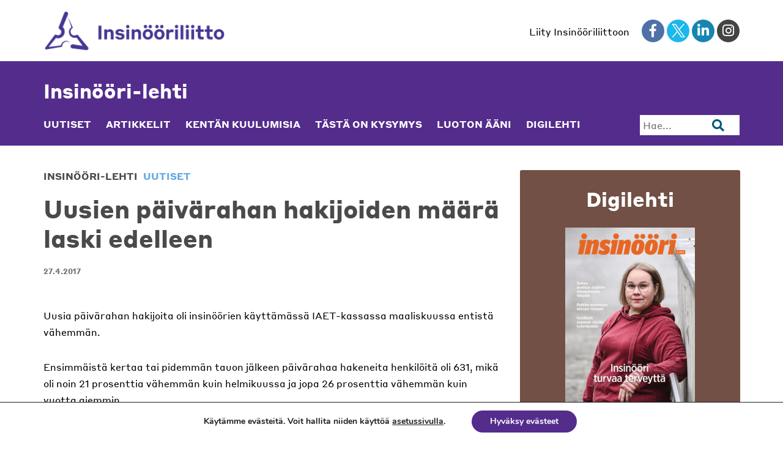

--- FILE ---
content_type: text/html; charset=UTF-8
request_url: https://insinoori-lehti.fi/uutiset/uusien-paivarahan-hakijoiden-maara-laski-edelleen/
body_size: 15014
content:
<!DOCTYPE html>
<html lang="fi">
<head>
	<meta charset="UTF-8">
	<meta name="viewport" content="width=device-width, initial-scale=1">
	<link rel="profile" href="http://gmpg.org/xfn/11">
  <link rel="icon" type="image/png" sizes="64x64" href="https://insinoori-lehti.fi/wp-content/themes/pt-insinoorilehti-theme/images/favicon.png">

	<meta name="robots" content="index, follow, max-image-preview:large, max-snippet:-1, max-video-preview:-1">
	<style>img:is([sizes="auto" i], [sizes^="auto," i]) { contain-intrinsic-size: 3000px 1500px }</style>
	
	<!-- This site is optimized with the Yoast SEO plugin v24.3 - https://yoast.com/wordpress/plugins/seo/ -->
	<title>Uusien päivärahan hakijoiden määrä laski edelleen - Insinööri-lehti</title>
	<link rel="canonical" href="https://insinoori-lehti.fi/uutiset/uusien-paivarahan-hakijoiden-maara-laski-edelleen/">
	<meta property="og:locale" content="fi_FI">
	<meta property="og:type" content="article">
	<meta property="og:title" content="Uusien päivärahan hakijoiden määrä laski edelleen - Insinööri-lehti">
	<meta property="og:description" content="Uusia päivärahan hakijoita oli insinöörien käyttämässä IAET-kassassa maaliskuussa entistä vähemmän. Ensimmäistä kertaa tai pidemmän tauon jälkeen päivärahaa hakeneita henkilöitä oli 631, mikä oli noin 21 prosenttia vähemmän kuin helmikuussa ja jopa 26 prosenttia vähemmän kuin vuotta aiemmin. Edellisen kerran yhtä vähän ensihakemuksia on saapunut kassaan kesäkuussa 2012. Ansiopäivärahan saajien kokonaismäärä laski helmikuusta 120 henkilöllä. Ansiopäivärahaa [&hellip;]">
	<meta property="og:url" content="https://insinoori-lehti.fi/uutiset/uusien-paivarahan-hakijoiden-maara-laski-edelleen/">
	<meta property="og:site_name" content="Insinööri-lehti">
	<meta property="article:published_time" content="2017-04-26T21:00:00+00:00">
	<meta property="article:modified_time" content="2019-02-20T08:07:57+00:00">
	<meta name="author" content="Engineer Admin">
	<meta name="twitter:card" content="summary_large_image">
	<meta name="twitter:label1" content="Written by">
	<meta name="twitter:data1" content="Engineer Admin">
	<meta name="twitter:label2" content="Est. reading time">
	<meta name="twitter:data2" content="1 minute">
	<script type="application/ld+json" class="yoast-schema-graph">{"@context":"https://schema.org","@graph":[{"@type":"WebPage","@id":"https://insinoori-lehti.fi/uutiset/uusien-paivarahan-hakijoiden-maara-laski-edelleen/","url":"https://insinoori-lehti.fi/uutiset/uusien-paivarahan-hakijoiden-maara-laski-edelleen/","name":"Uusien päivärahan hakijoiden määrä laski edelleen - Insinööri-lehti","isPartOf":{"@id":"https://insinoori-lehti.fi/#website"},"datePublished":"2017-04-26T21:00:00+00:00","dateModified":"2019-02-20T08:07:57+00:00","author":{"@id":"https://insinoori-lehti.fi/#/schema/person/728881441ee0cc882b9f3553b0bbb770"},"breadcrumb":{"@id":"https://insinoori-lehti.fi/uutiset/uusien-paivarahan-hakijoiden-maara-laski-edelleen/#breadcrumb"},"inLanguage":"fi","potentialAction":[{"@type":"ReadAction","target":["https://insinoori-lehti.fi/uutiset/uusien-paivarahan-hakijoiden-maara-laski-edelleen/"]}]},{"@type":"BreadcrumbList","@id":"https://insinoori-lehti.fi/uutiset/uusien-paivarahan-hakijoiden-maara-laski-edelleen/#breadcrumb","itemListElement":[{"@type":"ListItem","position":1,"name":"Home","item":"https://insinoori-lehti.fi/"},{"@type":"ListItem","position":2,"name":"Uusien päivärahan hakijoiden määrä laski edelleen"}]},{"@type":"WebSite","@id":"https://insinoori-lehti.fi/#website","url":"https://insinoori-lehti.fi/","name":"Insinööri-lehti","description":"","potentialAction":[{"@type":"SearchAction","target":{"@type":"EntryPoint","urlTemplate":"https://insinoori-lehti.fi/?s={search_term_string}"},"query-input":{"@type":"PropertyValueSpecification","valueRequired":true,"valueName":"search_term_string"}}],"inLanguage":"fi"},{"@type":"Person","@id":"https://insinoori-lehti.fi/#/schema/person/728881441ee0cc882b9f3553b0bbb770","name":"Engineer Admin","image":{"@type":"ImageObject","inLanguage":"fi","@id":"https://insinoori-lehti.fi/#/schema/person/image/","url":"https://secure.gravatar.com/avatar/aea3c18b64d0b9362e2222096fc9074b038d152a88f2b9743184071bb8d13b54?s=96&d=mm&r=g","contentUrl":"https://secure.gravatar.com/avatar/aea3c18b64d0b9362e2222096fc9074b038d152a88f2b9743184071bb8d13b54?s=96&d=mm&r=g","caption":"Engineer Admin"},"url":"https://insinoori-lehti.fi/author/insinooriadmin/"}]}</script>
	<!-- / Yoast SEO plugin. -->


<link rel="alternate" type="application/rss+xml" title="Insinööri-lehti &raquo; Feed" href="https://insinoori-lehti.fi/feed/">
<link rel="alternate" type="application/rss+xml" title="Insinööri-lehti &raquo; Comments Feed" href="https://insinoori-lehti.fi/comments/feed/">
<script type="text/javascript">
/* <![CDATA[ */
window._wpemojiSettings = {"baseUrl":"https:\/\/s.w.org\/images\/core\/emoji\/16.0.1\/72x72\/","ext":".png","svgUrl":"https:\/\/s.w.org\/images\/core\/emoji\/16.0.1\/svg\/","svgExt":".svg","source":{"concatemoji":"https:\/\/insinoori-lehti.fi\/wp-includes\/js\/wp-emoji-release.min.js?ver=6.8.3"}};
/*! This file is auto-generated */
!function(s,n){var o,i,e;function c(e){try{var t={supportTests:e,timestamp:(new Date).valueOf()};sessionStorage.setItem(o,JSON.stringify(t))}catch(e){}}function p(e,t,n){e.clearRect(0,0,e.canvas.width,e.canvas.height),e.fillText(t,0,0);var t=new Uint32Array(e.getImageData(0,0,e.canvas.width,e.canvas.height).data),a=(e.clearRect(0,0,e.canvas.width,e.canvas.height),e.fillText(n,0,0),new Uint32Array(e.getImageData(0,0,e.canvas.width,e.canvas.height).data));return t.every(function(e,t){return e===a[t]})}function u(e,t){e.clearRect(0,0,e.canvas.width,e.canvas.height),e.fillText(t,0,0);for(var n=e.getImageData(16,16,1,1),a=0;a<n.data.length;a++)if(0!==n.data[a])return!1;return!0}function f(e,t,n,a){switch(t){case"flag":return n(e,"\ud83c\udff3\ufe0f\u200d\u26a7\ufe0f","\ud83c\udff3\ufe0f\u200b\u26a7\ufe0f")?!1:!n(e,"\ud83c\udde8\ud83c\uddf6","\ud83c\udde8\u200b\ud83c\uddf6")&&!n(e,"\ud83c\udff4\udb40\udc67\udb40\udc62\udb40\udc65\udb40\udc6e\udb40\udc67\udb40\udc7f","\ud83c\udff4\u200b\udb40\udc67\u200b\udb40\udc62\u200b\udb40\udc65\u200b\udb40\udc6e\u200b\udb40\udc67\u200b\udb40\udc7f");case"emoji":return!a(e,"\ud83e\udedf")}return!1}function g(e,t,n,a){var r="undefined"!=typeof WorkerGlobalScope&&self instanceof WorkerGlobalScope?new OffscreenCanvas(300,150):s.createElement("canvas"),o=r.getContext("2d",{willReadFrequently:!0}),i=(o.textBaseline="top",o.font="600 32px Arial",{});return e.forEach(function(e){i[e]=t(o,e,n,a)}),i}function t(e){var t=s.createElement("script");t.src=e,t.defer=!0,s.head.appendChild(t)}"undefined"!=typeof Promise&&(o="wpEmojiSettingsSupports",i=["flag","emoji"],n.supports={everything:!0,everythingExceptFlag:!0},e=new Promise(function(e){s.addEventListener("DOMContentLoaded",e,{once:!0})}),new Promise(function(t){var n=function(){try{var e=JSON.parse(sessionStorage.getItem(o));if("object"==typeof e&&"number"==typeof e.timestamp&&(new Date).valueOf()<e.timestamp+604800&&"object"==typeof e.supportTests)return e.supportTests}catch(e){}return null}();if(!n){if("undefined"!=typeof Worker&&"undefined"!=typeof OffscreenCanvas&&"undefined"!=typeof URL&&URL.createObjectURL&&"undefined"!=typeof Blob)try{var e="postMessage("+g.toString()+"("+[JSON.stringify(i),f.toString(),p.toString(),u.toString()].join(",")+"));",a=new Blob([e],{type:"text/javascript"}),r=new Worker(URL.createObjectURL(a),{name:"wpTestEmojiSupports"});return void(r.onmessage=function(e){c(n=e.data),r.terminate(),t(n)})}catch(e){}c(n=g(i,f,p,u))}t(n)}).then(function(e){for(var t in e)n.supports[t]=e[t],n.supports.everything=n.supports.everything&&n.supports[t],"flag"!==t&&(n.supports.everythingExceptFlag=n.supports.everythingExceptFlag&&n.supports[t]);n.supports.everythingExceptFlag=n.supports.everythingExceptFlag&&!n.supports.flag,n.DOMReady=!1,n.readyCallback=function(){n.DOMReady=!0}}).then(function(){return e}).then(function(){var e;n.supports.everything||(n.readyCallback(),(e=n.source||{}).concatemoji?t(e.concatemoji):e.wpemoji&&e.twemoji&&(t(e.twemoji),t(e.wpemoji)))}))}((window,document),window._wpemojiSettings);
/* ]]> */
</script>
<link rel="stylesheet" id="asmag_css-css" href="https://insinoori-lehti.fi/wp-content/plugins/asteikko-mag-insinoori/includes/system/compiled/style-webapp.css?ver=31" type="text/css" media="all">
<link rel="stylesheet" id="asmag_custom_css-css" href="https://insinoori-lehti.fi/wp-content/plugins/asteikko-mag-insinoori/includes/custom/compiled/style-webapp.css?ver=31" type="text/css" media="all">
<style id="wp-emoji-styles-inline-css" type="text/css">

	img.wp-smiley, img.emoji {
		display: inline !important;
		border: none !important;
		box-shadow: none !important;
		height: 1em !important;
		width: 1em !important;
		margin: 0 0.07em !important;
		vertical-align: -0.1em !important;
		background: none !important;
		padding: 0 !important;
	}
</style>
<link rel="stylesheet" id="wp-block-library-css" href="https://insinoori-lehti.fi/wp-includes/css/dist/block-library/style.min.css?ver=6.8.3" type="text/css" media="all">
<style id="classic-theme-styles-inline-css" type="text/css">
/*! This file is auto-generated */
.wp-block-button__link{color:#fff;background-color:#32373c;border-radius:9999px;box-shadow:none;text-decoration:none;padding:calc(.667em + 2px) calc(1.333em + 2px);font-size:1.125em}.wp-block-file__button{background:#32373c;color:#fff;text-decoration:none}
</style>
<style id="global-styles-inline-css" type="text/css">
:root{--wp--preset--aspect-ratio--square: 1;--wp--preset--aspect-ratio--4-3: 4/3;--wp--preset--aspect-ratio--3-4: 3/4;--wp--preset--aspect-ratio--3-2: 3/2;--wp--preset--aspect-ratio--2-3: 2/3;--wp--preset--aspect-ratio--16-9: 16/9;--wp--preset--aspect-ratio--9-16: 9/16;--wp--preset--color--black: #000000;--wp--preset--color--cyan-bluish-gray: #abb8c3;--wp--preset--color--white: #ffffff;--wp--preset--color--pale-pink: #f78da7;--wp--preset--color--vivid-red: #cf2e2e;--wp--preset--color--luminous-vivid-orange: #ff6900;--wp--preset--color--luminous-vivid-amber: #fcb900;--wp--preset--color--light-green-cyan: #7bdcb5;--wp--preset--color--vivid-green-cyan: #00d084;--wp--preset--color--pale-cyan-blue: #8ed1fc;--wp--preset--color--vivid-cyan-blue: #0693e3;--wp--preset--color--vivid-purple: #9b51e0;--wp--preset--gradient--vivid-cyan-blue-to-vivid-purple: linear-gradient(135deg,rgba(6,147,227,1) 0%,rgb(155,81,224) 100%);--wp--preset--gradient--light-green-cyan-to-vivid-green-cyan: linear-gradient(135deg,rgb(122,220,180) 0%,rgb(0,208,130) 100%);--wp--preset--gradient--luminous-vivid-amber-to-luminous-vivid-orange: linear-gradient(135deg,rgba(252,185,0,1) 0%,rgba(255,105,0,1) 100%);--wp--preset--gradient--luminous-vivid-orange-to-vivid-red: linear-gradient(135deg,rgba(255,105,0,1) 0%,rgb(207,46,46) 100%);--wp--preset--gradient--very-light-gray-to-cyan-bluish-gray: linear-gradient(135deg,rgb(238,238,238) 0%,rgb(169,184,195) 100%);--wp--preset--gradient--cool-to-warm-spectrum: linear-gradient(135deg,rgb(74,234,220) 0%,rgb(151,120,209) 20%,rgb(207,42,186) 40%,rgb(238,44,130) 60%,rgb(251,105,98) 80%,rgb(254,248,76) 100%);--wp--preset--gradient--blush-light-purple: linear-gradient(135deg,rgb(255,206,236) 0%,rgb(152,150,240) 100%);--wp--preset--gradient--blush-bordeaux: linear-gradient(135deg,rgb(254,205,165) 0%,rgb(254,45,45) 50%,rgb(107,0,62) 100%);--wp--preset--gradient--luminous-dusk: linear-gradient(135deg,rgb(255,203,112) 0%,rgb(199,81,192) 50%,rgb(65,88,208) 100%);--wp--preset--gradient--pale-ocean: linear-gradient(135deg,rgb(255,245,203) 0%,rgb(182,227,212) 50%,rgb(51,167,181) 100%);--wp--preset--gradient--electric-grass: linear-gradient(135deg,rgb(202,248,128) 0%,rgb(113,206,126) 100%);--wp--preset--gradient--midnight: linear-gradient(135deg,rgb(2,3,129) 0%,rgb(40,116,252) 100%);--wp--preset--font-size--small: 13px;--wp--preset--font-size--medium: 20px;--wp--preset--font-size--large: 36px;--wp--preset--font-size--x-large: 42px;--wp--preset--spacing--20: 0.44rem;--wp--preset--spacing--30: 0.67rem;--wp--preset--spacing--40: 1rem;--wp--preset--spacing--50: 1.5rem;--wp--preset--spacing--60: 2.25rem;--wp--preset--spacing--70: 3.38rem;--wp--preset--spacing--80: 5.06rem;--wp--preset--shadow--natural: 6px 6px 9px rgba(0, 0, 0, 0.2);--wp--preset--shadow--deep: 12px 12px 50px rgba(0, 0, 0, 0.4);--wp--preset--shadow--sharp: 6px 6px 0px rgba(0, 0, 0, 0.2);--wp--preset--shadow--outlined: 6px 6px 0px -3px rgba(255, 255, 255, 1), 6px 6px rgba(0, 0, 0, 1);--wp--preset--shadow--crisp: 6px 6px 0px rgba(0, 0, 0, 1);}:where(.is-layout-flex){gap: 0.5em;}:where(.is-layout-grid){gap: 0.5em;}body .is-layout-flex{display: flex;}.is-layout-flex{flex-wrap: wrap;align-items: center;}.is-layout-flex > :is(*, div){margin: 0;}body .is-layout-grid{display: grid;}.is-layout-grid > :is(*, div){margin: 0;}:where(.wp-block-columns.is-layout-flex){gap: 2em;}:where(.wp-block-columns.is-layout-grid){gap: 2em;}:where(.wp-block-post-template.is-layout-flex){gap: 1.25em;}:where(.wp-block-post-template.is-layout-grid){gap: 1.25em;}.has-black-color{color: var(--wp--preset--color--black) !important;}.has-cyan-bluish-gray-color{color: var(--wp--preset--color--cyan-bluish-gray) !important;}.has-white-color{color: var(--wp--preset--color--white) !important;}.has-pale-pink-color{color: var(--wp--preset--color--pale-pink) !important;}.has-vivid-red-color{color: var(--wp--preset--color--vivid-red) !important;}.has-luminous-vivid-orange-color{color: var(--wp--preset--color--luminous-vivid-orange) !important;}.has-luminous-vivid-amber-color{color: var(--wp--preset--color--luminous-vivid-amber) !important;}.has-light-green-cyan-color{color: var(--wp--preset--color--light-green-cyan) !important;}.has-vivid-green-cyan-color{color: var(--wp--preset--color--vivid-green-cyan) !important;}.has-pale-cyan-blue-color{color: var(--wp--preset--color--pale-cyan-blue) !important;}.has-vivid-cyan-blue-color{color: var(--wp--preset--color--vivid-cyan-blue) !important;}.has-vivid-purple-color{color: var(--wp--preset--color--vivid-purple) !important;}.has-black-background-color{background-color: var(--wp--preset--color--black) !important;}.has-cyan-bluish-gray-background-color{background-color: var(--wp--preset--color--cyan-bluish-gray) !important;}.has-white-background-color{background-color: var(--wp--preset--color--white) !important;}.has-pale-pink-background-color{background-color: var(--wp--preset--color--pale-pink) !important;}.has-vivid-red-background-color{background-color: var(--wp--preset--color--vivid-red) !important;}.has-luminous-vivid-orange-background-color{background-color: var(--wp--preset--color--luminous-vivid-orange) !important;}.has-luminous-vivid-amber-background-color{background-color: var(--wp--preset--color--luminous-vivid-amber) !important;}.has-light-green-cyan-background-color{background-color: var(--wp--preset--color--light-green-cyan) !important;}.has-vivid-green-cyan-background-color{background-color: var(--wp--preset--color--vivid-green-cyan) !important;}.has-pale-cyan-blue-background-color{background-color: var(--wp--preset--color--pale-cyan-blue) !important;}.has-vivid-cyan-blue-background-color{background-color: var(--wp--preset--color--vivid-cyan-blue) !important;}.has-vivid-purple-background-color{background-color: var(--wp--preset--color--vivid-purple) !important;}.has-black-border-color{border-color: var(--wp--preset--color--black) !important;}.has-cyan-bluish-gray-border-color{border-color: var(--wp--preset--color--cyan-bluish-gray) !important;}.has-white-border-color{border-color: var(--wp--preset--color--white) !important;}.has-pale-pink-border-color{border-color: var(--wp--preset--color--pale-pink) !important;}.has-vivid-red-border-color{border-color: var(--wp--preset--color--vivid-red) !important;}.has-luminous-vivid-orange-border-color{border-color: var(--wp--preset--color--luminous-vivid-orange) !important;}.has-luminous-vivid-amber-border-color{border-color: var(--wp--preset--color--luminous-vivid-amber) !important;}.has-light-green-cyan-border-color{border-color: var(--wp--preset--color--light-green-cyan) !important;}.has-vivid-green-cyan-border-color{border-color: var(--wp--preset--color--vivid-green-cyan) !important;}.has-pale-cyan-blue-border-color{border-color: var(--wp--preset--color--pale-cyan-blue) !important;}.has-vivid-cyan-blue-border-color{border-color: var(--wp--preset--color--vivid-cyan-blue) !important;}.has-vivid-purple-border-color{border-color: var(--wp--preset--color--vivid-purple) !important;}.has-vivid-cyan-blue-to-vivid-purple-gradient-background{background: var(--wp--preset--gradient--vivid-cyan-blue-to-vivid-purple) !important;}.has-light-green-cyan-to-vivid-green-cyan-gradient-background{background: var(--wp--preset--gradient--light-green-cyan-to-vivid-green-cyan) !important;}.has-luminous-vivid-amber-to-luminous-vivid-orange-gradient-background{background: var(--wp--preset--gradient--luminous-vivid-amber-to-luminous-vivid-orange) !important;}.has-luminous-vivid-orange-to-vivid-red-gradient-background{background: var(--wp--preset--gradient--luminous-vivid-orange-to-vivid-red) !important;}.has-very-light-gray-to-cyan-bluish-gray-gradient-background{background: var(--wp--preset--gradient--very-light-gray-to-cyan-bluish-gray) !important;}.has-cool-to-warm-spectrum-gradient-background{background: var(--wp--preset--gradient--cool-to-warm-spectrum) !important;}.has-blush-light-purple-gradient-background{background: var(--wp--preset--gradient--blush-light-purple) !important;}.has-blush-bordeaux-gradient-background{background: var(--wp--preset--gradient--blush-bordeaux) !important;}.has-luminous-dusk-gradient-background{background: var(--wp--preset--gradient--luminous-dusk) !important;}.has-pale-ocean-gradient-background{background: var(--wp--preset--gradient--pale-ocean) !important;}.has-electric-grass-gradient-background{background: var(--wp--preset--gradient--electric-grass) !important;}.has-midnight-gradient-background{background: var(--wp--preset--gradient--midnight) !important;}.has-small-font-size{font-size: var(--wp--preset--font-size--small) !important;}.has-medium-font-size{font-size: var(--wp--preset--font-size--medium) !important;}.has-large-font-size{font-size: var(--wp--preset--font-size--large) !important;}.has-x-large-font-size{font-size: var(--wp--preset--font-size--x-large) !important;}
:where(.wp-block-post-template.is-layout-flex){gap: 1.25em;}:where(.wp-block-post-template.is-layout-grid){gap: 1.25em;}
:where(.wp-block-columns.is-layout-flex){gap: 2em;}:where(.wp-block-columns.is-layout-grid){gap: 2em;}
:root :where(.wp-block-pullquote){font-size: 1.5em;line-height: 1.6;}
</style>
<link rel="stylesheet" id="ppress-frontend-css" href="https://insinoori-lehti.fi/wp-content/plugins/wp-user-avatar/assets/css/frontend.min.css?ver=4.15.21" type="text/css" media="all">
<link rel="stylesheet" id="ppress-flatpickr-css" href="https://insinoori-lehti.fi/wp-content/plugins/wp-user-avatar/assets/flatpickr/flatpickr.min.css?ver=4.15.21" type="text/css" media="all">
<link rel="stylesheet" id="ppress-select2-css" href="https://insinoori-lehti.fi/wp-content/plugins/wp-user-avatar/assets/select2/select2.min.css?ver=6.8.3" type="text/css" media="all">
<link rel="stylesheet" id="pt-core-style-css" href="https://insinoori-lehti.fi/wp-content/themes/pt-insinoorilehti-theme/style.css?ver=1724675509" type="text/css" media="all">
<link rel="stylesheet" id="styrene-b-css" href="https://insinoori-lehti.fi/wp-content/themes/pt-insinoorilehti-theme/css/1811-TPYQRG.css?ver=1.0.0" type="text/css" media="all">
<link rel="stylesheet" id="font-awesome-5-css" href="https://insinoori-lehti.fi/wp-content/themes/pt-insinoorilehti-theme/css/all.css?ver=5.5.0" type="text/css" media="all">
<link rel="stylesheet" id="flexbox-grid-css" href="https://insinoori-lehti.fi/wp-content/themes/pt-insinoorilehti-theme/css/flexboxgrid.min.css?ver=6.3.1" type="text/css" media="all">
<link rel="stylesheet" id="slick-css" href="https://insinoori-lehti.fi/wp-content/themes/pt-insinoorilehti-theme/css/slick.css?ver=1.9.0" type="text/css" media="all">
<link rel="stylesheet" id="slick-theme-css" href="https://insinoori-lehti.fi/wp-content/themes/pt-insinoorilehti-theme/css/slick-theme.css?ver=1.9.0" type="text/css" media="all">
<link rel="stylesheet" id="moove_gdpr_frontend-css" href="https://insinoori-lehti.fi/wp-content/plugins/gdpr-cookie-compliance/dist/styles/gdpr-main.css?ver=4.15.6" type="text/css" media="all">
<style id="moove_gdpr_frontend-inline-css" type="text/css">
#moove_gdpr_cookie_modal,#moove_gdpr_cookie_info_bar,.gdpr_cookie_settings_shortcode_content{font-family:Nunito,sans-serif}#moove_gdpr_save_popup_settings_button{background-color:#373737;color:#fff}#moove_gdpr_save_popup_settings_button:hover{background-color:#000}#moove_gdpr_cookie_info_bar .moove-gdpr-info-bar-container .moove-gdpr-info-bar-content a.mgbutton,#moove_gdpr_cookie_info_bar .moove-gdpr-info-bar-container .moove-gdpr-info-bar-content button.mgbutton{background-color:#542c8c}#moove_gdpr_cookie_modal .moove-gdpr-modal-content .moove-gdpr-modal-footer-content .moove-gdpr-button-holder a.mgbutton,#moove_gdpr_cookie_modal .moove-gdpr-modal-content .moove-gdpr-modal-footer-content .moove-gdpr-button-holder button.mgbutton,.gdpr_cookie_settings_shortcode_content .gdpr-shr-button.button-green{background-color:#542c8c;border-color:#542c8c}#moove_gdpr_cookie_modal .moove-gdpr-modal-content .moove-gdpr-modal-footer-content .moove-gdpr-button-holder a.mgbutton:hover,#moove_gdpr_cookie_modal .moove-gdpr-modal-content .moove-gdpr-modal-footer-content .moove-gdpr-button-holder button.mgbutton:hover,.gdpr_cookie_settings_shortcode_content .gdpr-shr-button.button-green:hover{background-color:#fff;color:#542c8c}#moove_gdpr_cookie_modal .moove-gdpr-modal-content .moove-gdpr-modal-close i,#moove_gdpr_cookie_modal .moove-gdpr-modal-content .moove-gdpr-modal-close span.gdpr-icon{background-color:#542c8c;border:1px solid #542c8c}#moove_gdpr_cookie_info_bar span.change-settings-button.focus-g,#moove_gdpr_cookie_info_bar span.change-settings-button:focus,#moove_gdpr_cookie_info_bar button.change-settings-button.focus-g,#moove_gdpr_cookie_info_bar button.change-settings-button:focus{-webkit-box-shadow:0 0 1px 3px #542c8c;-moz-box-shadow:0 0 1px 3px #542c8c;box-shadow:0 0 1px 3px #542c8c}#moove_gdpr_cookie_modal .moove-gdpr-modal-content .moove-gdpr-modal-close i:hover,#moove_gdpr_cookie_modal .moove-gdpr-modal-content .moove-gdpr-modal-close span.gdpr-icon:hover,#moove_gdpr_cookie_info_bar span[data-href]>u.change-settings-button{color:#542c8c}#moove_gdpr_cookie_modal .moove-gdpr-modal-content .moove-gdpr-modal-left-content #moove-gdpr-menu li.menu-item-selected a span.gdpr-icon,#moove_gdpr_cookie_modal .moove-gdpr-modal-content .moove-gdpr-modal-left-content #moove-gdpr-menu li.menu-item-selected button span.gdpr-icon{color:inherit}#moove_gdpr_cookie_modal .moove-gdpr-modal-content .moove-gdpr-modal-left-content #moove-gdpr-menu li a span.gdpr-icon,#moove_gdpr_cookie_modal .moove-gdpr-modal-content .moove-gdpr-modal-left-content #moove-gdpr-menu li button span.gdpr-icon{color:inherit}#moove_gdpr_cookie_modal .gdpr-acc-link{line-height:0;font-size:0;color:transparent;position:absolute}#moove_gdpr_cookie_modal .moove-gdpr-modal-content .moove-gdpr-modal-close:hover i,#moove_gdpr_cookie_modal .moove-gdpr-modal-content .moove-gdpr-modal-left-content #moove-gdpr-menu li a,#moove_gdpr_cookie_modal .moove-gdpr-modal-content .moove-gdpr-modal-left-content #moove-gdpr-menu li button,#moove_gdpr_cookie_modal .moove-gdpr-modal-content .moove-gdpr-modal-left-content #moove-gdpr-menu li button i,#moove_gdpr_cookie_modal .moove-gdpr-modal-content .moove-gdpr-modal-left-content #moove-gdpr-menu li a i,#moove_gdpr_cookie_modal .moove-gdpr-modal-content .moove-gdpr-tab-main .moove-gdpr-tab-main-content a:hover,#moove_gdpr_cookie_info_bar.moove-gdpr-dark-scheme .moove-gdpr-info-bar-container .moove-gdpr-info-bar-content a.mgbutton:hover,#moove_gdpr_cookie_info_bar.moove-gdpr-dark-scheme .moove-gdpr-info-bar-container .moove-gdpr-info-bar-content button.mgbutton:hover,#moove_gdpr_cookie_info_bar.moove-gdpr-dark-scheme .moove-gdpr-info-bar-container .moove-gdpr-info-bar-content a:hover,#moove_gdpr_cookie_info_bar.moove-gdpr-dark-scheme .moove-gdpr-info-bar-container .moove-gdpr-info-bar-content button:hover,#moove_gdpr_cookie_info_bar.moove-gdpr-dark-scheme .moove-gdpr-info-bar-container .moove-gdpr-info-bar-content span.change-settings-button:hover,#moove_gdpr_cookie_info_bar.moove-gdpr-dark-scheme .moove-gdpr-info-bar-container .moove-gdpr-info-bar-content button.change-settings-button:hover,#moove_gdpr_cookie_info_bar.moove-gdpr-dark-scheme .moove-gdpr-info-bar-container .moove-gdpr-info-bar-content u.change-settings-button:hover,#moove_gdpr_cookie_info_bar span[data-href]>u.change-settings-button,#moove_gdpr_cookie_info_bar.moove-gdpr-dark-scheme .moove-gdpr-info-bar-container .moove-gdpr-info-bar-content a.mgbutton.focus-g,#moove_gdpr_cookie_info_bar.moove-gdpr-dark-scheme .moove-gdpr-info-bar-container .moove-gdpr-info-bar-content button.mgbutton.focus-g,#moove_gdpr_cookie_info_bar.moove-gdpr-dark-scheme .moove-gdpr-info-bar-container .moove-gdpr-info-bar-content a.focus-g,#moove_gdpr_cookie_info_bar.moove-gdpr-dark-scheme .moove-gdpr-info-bar-container .moove-gdpr-info-bar-content button.focus-g,#moove_gdpr_cookie_info_bar.moove-gdpr-dark-scheme .moove-gdpr-info-bar-container .moove-gdpr-info-bar-content a.mgbutton:focus,#moove_gdpr_cookie_info_bar.moove-gdpr-dark-scheme .moove-gdpr-info-bar-container .moove-gdpr-info-bar-content button.mgbutton:focus,#moove_gdpr_cookie_info_bar.moove-gdpr-dark-scheme .moove-gdpr-info-bar-container .moove-gdpr-info-bar-content a:focus,#moove_gdpr_cookie_info_bar.moove-gdpr-dark-scheme .moove-gdpr-info-bar-container .moove-gdpr-info-bar-content button:focus,#moove_gdpr_cookie_info_bar.moove-gdpr-dark-scheme .moove-gdpr-info-bar-container .moove-gdpr-info-bar-content span.change-settings-button.focus-g,span.change-settings-button:focus,button.change-settings-button.focus-g,button.change-settings-button:focus,#moove_gdpr_cookie_info_bar.moove-gdpr-dark-scheme .moove-gdpr-info-bar-container .moove-gdpr-info-bar-content u.change-settings-button.focus-g,#moove_gdpr_cookie_info_bar.moove-gdpr-dark-scheme .moove-gdpr-info-bar-container .moove-gdpr-info-bar-content u.change-settings-button:focus{color:#542c8c}#moove_gdpr_cookie_modal.gdpr_lightbox-hide{display:none}
</style>
<script type="text/javascript" src="https://insinoori-lehti.fi/wp-includes/js/jquery/jquery.min.js?ver=3.7.1" id="jquery-core-js"></script>
<script type="text/javascript" src="https://insinoori-lehti.fi/wp-includes/js/jquery/jquery-migrate.min.js?ver=3.4.1" id="jquery-migrate-js"></script>
<script type="text/javascript" src="https://insinoori-lehti.fi/wp-content/plugins/wp-user-avatar/assets/flatpickr/flatpickr.min.js?ver=4.15.21" id="ppress-flatpickr-js"></script>
<script type="text/javascript" src="https://insinoori-lehti.fi/wp-content/plugins/wp-user-avatar/assets/select2/select2.min.js?ver=4.15.21" id="ppress-select2-js"></script>
<script type="text/javascript" src="https://insinoori-lehti.fi/wp-content/themes/pt-insinoorilehti-theme/js/slick.min.js?ver=6.8.3" id="slick-js-js"></script>
<script type="text/javascript" src="https://insinoori-lehti.fi/wp-content/themes/pt-insinoorilehti-theme/js/theme.js?ver=1724675509" id="pt-core-theme-js"></script>
<script type="text/javascript" src="https://insinoori-lehti.fi/wp-content/themes/pt-insinoorilehti-theme/js/mobile_menu.js?ver=6.8.3" id="pt-core-mobile-menu-js"></script>
<link rel="https://api.w.org/" href="https://insinoori-lehti.fi/wp-json/"><link rel="alternate" title="JSON" type="application/json" href="https://insinoori-lehti.fi/wp-json/wp/v2/posts/4188"><link rel="EditURI" type="application/rsd+xml" title="RSD" href="https://insinoori-lehti.fi/xmlrpc.php?rsd">
<link rel="shortlink" href="https://insinoori-lehti.fi/?p=4188">
<link rel="alternate" title="oEmbed (JSON)" type="application/json+oembed" href="https://insinoori-lehti.fi/wp-json/oembed/1.0/embed?url=https%3A%2F%2Finsinoori-lehti.fi%2Fuutiset%2Fuusien-paivarahan-hakijoiden-maara-laski-edelleen%2F">
<link rel="alternate" title="oEmbed (XML)" type="text/xml+oembed" href="https://insinoori-lehti.fi/wp-json/oembed/1.0/embed?url=https%3A%2F%2Finsinoori-lehti.fi%2Fuutiset%2Fuusien-paivarahan-hakijoiden-maara-laski-edelleen%2F&#038;format=xml">
<!-- start Simple Custom CSS and JS -->
<style type="text/css">


</style>
<!-- end Simple Custom CSS and JS -->
<!-- start Simple Custom CSS and JS -->
<style type="text/css">
/* Add your CSS code here.

For example:
.example {
    color: red;
}

For brushing up on your CSS knowledge, check out http://www.w3schools.com/css/css_syntax.asp

End of comment */ 
</style>
<!-- end Simple Custom CSS and JS -->
<!-- AWPO lazy-load marker --></head>

<body class="wp-singular post-template-default single single-post postid-4188 single-format-standard wp-theme-pt-insinoorilehti-theme">
<div id="page" class="site">
	<a class="skip-link screen-reader-text" href="#content">Skip to content</a>

	
    <!-- TOP-BAR -->
    <div class="insinoori-top-bar">
      <div class="row no-padding">

      	<div class="col-xs-6 col-sm-6 col-md-6 col-lg-4 insinoori-top-bar__logo-container">
        	  <a href="https://www.ilry.fi" aria-label="Insinööriliitto" target="_blank" class="insinoori-top-bar__logo"></a>
      	</div>

        <div class="col-xs-6 col-sm-6 col-md-6 col-lg-8 insinoori-top-bar__social-container">
        		        <div class="insinoori-top-bar__social">
	          <p class="insinoori-social-headline"><a href="https://www.ilry.fi/liity-jaseneksi" target="_blank">Liity Insinööriliittoon</a></p>
	          <ul class="insinoori-social-icons left">
	          	<li><a href="https://www.facebook.com/Insinooriliitto/" target="_blank" class="icons-facebook" aria-label="logo-facebook"><i class="fab fa-facebook-f"></i></a></li>
	          	<li><a href="https://twitter.com/insinooriliitto" target="_blank" class="icons-twitter" aria-label="logo-x"><img src="https://insinoori-lehti.fi/wp-content/themes/pt-insinoorilehti-theme/images/logo-x-white.png" alt="logo-x" style="height: 60%;margin-left: 8px;margin-top: 7px;"></a></li>
	          	<li><a href="https://www.linkedin.com/company/insinooriliitto/" target="_blank" class="icons-linkedin" aria-label="logo-linkedin"><i class="fab fa-linkedin-in"></i></a></li>
	          	<li><a href="https://www.instagram.com/insinooriliitto/" target="_blank" class="icons-instagram" aria-label="logo-instagram"><i class="fab fa-instagram"></i></a></li>
	          </ul>
	        </div>
        </div>

      </div><!-- .row -->
    </div>


	<header id="site-header" class="site-header">
	  <button class="menu-toggle"><i class="fa fa-bars"></i></button>
	  <button class="search-toggle"><i class="fa fa-search"></i></button>

	  <div class="row no-padding">
        	    <div class="col-xs-12 col-md-12 top-logo-container">
        	    <a href="https://insinoori-lehti.fi" class="top-logo">Insinööri-lehti</a>
	    </div>

	  </div><!-- .row -->



      <div class="row no-padding">

        <div class="col-md-10 col-xs-12 header-content">
           <nav id="site-navigation" class="main-navigation">
             <div class="menu-main-menu-container"><ul id="primary-menu" class="menu"><li id="menu-item-885" class="menu-item menu-item-type-taxonomy menu-item-object-category current-post-ancestor current-menu-parent current-post-parent menu-item-885"><a href="https://insinoori-lehti.fi/kategoria/uutiset/">Uutiset</a></li>
<li id="menu-item-886" class="menu-item menu-item-type-taxonomy menu-item-object-category menu-item-886"><a href="https://insinoori-lehti.fi/kategoria/artikkelit/">Artikkelit</a></li>
<li id="menu-item-887" class="menu-item menu-item-type-taxonomy menu-item-object-category menu-item-887"><a href="https://insinoori-lehti.fi/kategoria/kentan-kuulumisia/">Kentän kuulumisia</a></li>
<li id="menu-item-888" class="menu-item menu-item-type-taxonomy menu-item-object-category menu-item-888"><a href="https://insinoori-lehti.fi/kategoria/tasta-on-kysymys/">Tästä on kysymys</a></li>
<li id="menu-item-23737" class="menu-item menu-item-type-taxonomy menu-item-object-category menu-item-23737"><a href="https://insinoori-lehti.fi/kategoria/luoton-aani/">Luoton ääni</a></li>
<li id="menu-item-5801" class="menu-item menu-item-type-post_type menu-item-object-page menu-item-5801"><a href="https://insinoori-lehti.fi/digilehti/">Digilehti</a></li>
</ul></div>           </nav><!-- #site-navigation -->
        </div>

	    <div class="col-md-2 col-xs-hidden search-block">
			<form role="search" method="get" id="searchform" class="searchform" action="https://insinoori-lehti.fi">
				<div class="search-container">
				  <label class="screen-reader-text" for="s">Hae...</label>
				  <input type="text" placeholder="Hae..." value="" name="s" id="s">
				  <button class="search-btn" type="submit" aria-label="Search">
				    <i class="fa fa-search"></i>
				  </button>
				</div>
			</form>
	    </div>

	  </div><!-- .row -->


	</header><!-- #site-header -->

	<div id="site-content" class="site-content">
		<div class="row no-gutter"><!-- flexbox grid row -->

<div id="primary" class="col-md-8 col-lg-8 content-area">
	<main id="main" class="site-main">

	
<article id="post-4188" class="post-4188 post type-post status-publish format-standard hentry category-uutiset tag-tyottomyys-tyottomyyskassa">
	<header class="entry-header">

		
		

        <div class="entry-header__cat">Insinööri-lehti 
        	<span class="article__category"><a href="https://insinoori-lehti.fi/kategoria/uutiset/">Uutiset</a></span>		
        </div>


		<h1 class="entry-title">Uusien päivärahan hakijoiden määrä laski edelleen</h1>		<div class="entry-meta">
			<span class="article__date">27.4.2017</span>
		</div><!-- .entry-meta -->
		
	</header><!-- .entry-header -->

	<div class="entry-content">

	
		<p>Uusia päivärahan hakijoita oli insinöörien käyttämässä IAET-kassassa maaliskuussa entistä vähemmän. </p>
<p>Ensimmäistä kertaa tai pidemmän tauon jälkeen päivärahaa hakeneita henkilöitä oli 631, mikä oli noin 21 prosenttia vähemmän kuin helmikuussa ja jopa 26 prosenttia vähemmän kuin vuotta aiemmin.
</p>
<p>Edellisen kerran yhtä vähän ensihakemuksia on saapunut kassaan kesäkuussa 2012.</p>
<p>
Ansiopäivärahan saajien kokonaismäärä laski helmikuusta 120 henkilöllä. Ansiopäivärahaa sai maaliskuussa 8 717 henkilöä, ja pudotus vuodesta 2016 oli 12 prosenttia.
</p>
<p>Kassan työttömyysaste laski maaliskuussa 4,5 prosenttiin. Etuuksia maksettiin yhteensä 16,5 miljoonaa euroa.
</p>
<p>Käsittely sujui maaliskuussa tavoiteaikataulussa. Päivärahan ensimmäiset hakemukset otettiin käsittelyyn noin kahdeksan päivän kuluessa. Jatkohakemukset käsiteltiin keskimäärin viidessä päivässä.</p>
	</div><!-- .entry-content -->

	<footer class="entry-footer">

		<div class="entry-footer__share">

			<span class="entry-footer__share-heading">Jaa Artikkeli</span>
	        <ul class="insinoori-social-icons">
  <li>
    <a class="icons-facebook" target="_blank" aria-label="Facebook" href="https://www.facebook.com/sharer/sharer.php?u=https%3A%2F%2Finsinoori-lehti.fi%2Fuutiset%2Fuusien-paivarahan-hakijoiden-maara-laski-edelleen%2F"><i class="fab fa-facebook-f"></i>
    </a>
  </li>
  <li>
    <a class="icons-twitter" target="_blank" aria-label="Twitter" href="https://twitter.com/intent/tweet?original_referer=https%3A%2F%2Finsinoori-lehti.fi%2Fuutiset%2Fuusien-paivarahan-hakijoiden-maara-laski-edelleen%2F&amp;text=Uusien+p%C3%A4iv%C3%A4rahan+hakijoiden+m%C3%A4%C3%A4r%C3%A4+laski+edelleen&amp;url=https%3A%2F%2Finsinoori-lehti.fi%2Fuutiset%2Fuusien-paivarahan-hakijoiden-maara-laski-edelleen%2F"><img src="https://insinoori-lehti.fi/wp-content/themes/pt-insinoorilehti-theme/images/logo-x-white.png" style="height: 60%;margin-left: 8px;margin-top: 7px;">
    </a>
  </li>
  <li>
    <a class="icons-linkedin" target="_blank" aria-label="LinkedIn" href="https://www.linkedin.com/shareArticle?mini=true&amp;source=https%3A%2F%2Finsinoori-lehti.fi&amp;url=https%3A%2F%2Finsinoori-lehti.fi%2Fuutiset%2Fuusien-paivarahan-hakijoiden-maara-laski-edelleen%2F&amp;title=Uusien+p%C3%A4iv%C3%A4rahan+hakijoiden+m%C3%A4%C3%A4r%C3%A4+laski+edelleen&amp;summary=Uusia+p%C3%A4iv%C3%A4rahan+hakijoita+oli+insin%C3%B6%C3%B6rien+k%C3%A4ytt%C3%A4m%C3%A4ss%C3%A4+IAET-kassassa+maaliskuussa+entist%C3%A4+v%C3%A4hemm%C3%A4n.+Ensimm%C3%A4ist%C3%A4+kertaa+tai+pidemm%C3%A4n+tauon+j%C3%A4lkeen+p%C3%A4iv%C3%A4rahaa+hakeneita+henkil%C3%B6it%C3%A4+oli+631%2C+mik%C3%A4+oli+noin+21+prosenttia+v%C3%A4hemm%C3%A4n+kuin+helmikuussa+ja+jopa+26+prosenttia+v%C3%A4hemm%C3%A4n+kuin+vuotta+aiemmin.+Edellisen+kerran+yht%C3%A4+v%C3%A4h%C3%A4n+ensihakemuksia+on+saapunut+kassaan+kes%C3%A4kuussa+2012.+Ansiop%C3%A4iv%C3%A4rahan+saajien+kokonaism%C3%A4%C3%A4r%C3%A4+laski+helmikuusta+120+henkil%C3%B6ll%C3%A4.+Ansiop%C3%A4iv%C3%A4rahaa+%5B%26hellip%3B%5D"><i class="fab fa-linkedin-in"></i>
    </a>
  </li>
  <li>
    <a class="icons-envelope" target="_blank" aria-label="Jaa sähköpostitse" href="mailto:?subject=Uusien%20p%C3%A4iv%C3%A4rahan%20hakijoiden%20m%C3%A4%C3%A4r%C3%A4%20laski%20edelleen%20-%20Insin%C3%B6%C3%B6ri-lehti&#038;body=L%C3%B6ysin%20t%C3%A4m%C3%A4n%20kirjoituksen%20sivustolta%20Insin%C3%B6%C3%B6ri-lehti%20ja%20ajattelin%20ett%C3%A4%20se%20kiinnostaisi%20sinua:%20https://insinoori-lehti.fi/uutiset/uusien-paivarahan-hakijoiden-maara-laski-edelleen/"><i class="fas fa-envelope"></i>
    </a>
  </li>
</ul>			
		</div>

	    
			<div class="entry-footer__tags">

		        <span class="entry-footer__tags-title">Tunnisteet</span>
		           
	           	<div class="entry-footer__tags-all">
		           	<a href="https://insinoori-lehti.fi/avainsana/tyottomyys-tyottomyyskassa/" title="työttömyys, työttömyyskassa" class="tyottomyys-tyottomyyskassa">työttömyys, työttömyyskassa</a>	            </div>

	        </div>

        

        
<div class="recommended-articles">

  <h3 class="recommended-articles__heading">Lue lisää samankaltaisia uutisia</h3>

  
          <h3 class="recommended-articles__title"><a href="https://insinoori-lehti.fi/uutiset/iaet-kassan-tyottomyys-laski/">IAET-kassan työttömyys laski</a></h3>

      
          <h3 class="recommended-articles__title"><a href="https://insinoori-lehti.fi/uutiset/uusien-tyottomien-maara-laski/">Uusien työttömien määrä laski</a></h3>

      
          <h3 class="recommended-articles__title"><a href="https://insinoori-lehti.fi/uutiset/uusien-tyottomien-maara-kasvoi/">Uusien työttömien määrä kasvoi</a></h3>

      
</div>



	</footer><!-- .entry-footer -->
</article><!-- #post-4188 -->

	</main><!-- #main -->
</div><!-- #primary -->


<aside id="secondary" class="col-md-4 col-lg-4 widget-area">
	<section id="magazine-feed-widget-2" class="widget magazine-feed-widget">
    <div class="row no-padding">

      <div class="col-sm-12 col-md-12 col-lg-12 widget__body xs-full">

        <div class="widget__title">
          <h3>Digilehti</h3>
        </div>

                  <div class="newest-mag"><!-- Newest mag -->             <article>
              <a href="https://insinoori-lehti.fi/digilehti/in0625">
                <!-- <h3></h3> -->
                <img alt="newest-mag" data-src="https://insinoori-lehti.fi/wp-content/uploads/asteikko_issues/issue82/page25259/19203a231346c54c5c1c3f17eb8416cc-212x300.jpg" class="awpo-lazy"><noscript><img alt="newest-mag" src="https://insinoori-lehti.fi/wp-content/uploads/asteikko_issues/issue82/page25259/19203a231346c54c5c1c3f17eb8416cc-212x300.jpg"></noscript>
              </a>
            </article>

            </div>          <div class="widget__content">
            <a href="https://insinoori-lehti.fi/digilehti" class="content-title">Lehtiarkisto</a>

            <a href="https://insinoori-lehti.fi/ratkaisut-lehden-tehtaviin/lehden-6-2025-kakuron-ratkaisu/" class="content-sub-title">
              Ratkaisut Kakuroon            </a>

            <a class="content-footer-info" href="https://ilry.contenthub.fi/NiboWEB/insinooriliitto/getPublicFile.do?uuid=24468461&amp;inline=false&amp;ticket=e01a427274b742d13ee975ce56fb65a9&amp;type=original">Seuraava numero ilmestyy viikolla 7.</a>

          </div>

      </div>

    </div>

  </section><section id="newsletter-widget-2" class="widget newsletter-widget">
    <div class="row no-padding">

      <div class="col-sm-12 col-md-12 col-lg-12 widget__body xs-full">

        <div class="widget__intro">
          <h3>Tilaa Insinööri-lehden uutiskirje</h3>
        </div>

        <form id="subForm" class="js-cm-form" action="https://www.createsend.com/t/subscribeerror?description=" method="post" data-id="92D4C54F0FEC16E5ADC2B1904DE9ED1AFCE9E4FFC23E8A8CFD32E440784FA39E0A2DD3E6680A9A280103B849EC249BE1EB9D4D68E98ED426195E87A52513B847">    
          <p>
             <input id="fieldEmail" name="cm-gpkyk-gpkyk" type="email" class="js-cm-email-input" placeholder="Sähköpostiosoite" required>
          </p>
          <p>
             <button class="js-cm-submit-button" type="submit">Tilaa uutiskirje</button>
          </p>
        </form>
        <script type="text/javascript" src="https://js.createsend1.com/javascript/copypastesubscribeformlogic.js"></script>

      </div>

    </div>

  </section><section id="questionnaire-widget-2" class="widget questionnaire-widget">
  <div class="row no-padding">

    <div class="col-sm-12 col-md-12 col-lg-12 widget__body xs-full">

      <div class="widget__title">
        <h3>Tästä on kysymys</h3>
      </div>

      
            
                <article class="questionnaire-article">
                                  <a href="https://insinoori-lehti.fi/tasta-on-kysymys/sovittelua-on-syyta-uudistaa/" class="questionnaire-article__author-link" aria-label="Tästä on kysymys -artikkeli">
                                                                        <div class="questionnaire-article__author-img lazy awpo-lazy" style="" data-bg="https://insinoori-lehti.fi/wp-content/uploads/2019/02/Petteri-Oksa-6196-nelio-600x600.jpg"></div>
                                  </a>

                                  <a href="https://insinoori-lehti.fi/tasta-on-kysymys/sovittelua-on-syyta-uudistaa/" class="questionnaire-article__author-name">Petteri Oksa</a>
                                  <h3 class="questionnaire-article__title"><a href="https://insinoori-lehti.fi/tasta-on-kysymys/sovittelua-on-syyta-uudistaa/">Sovittelua on syytä uudistaa</a></h3>
                                  <p class="questionnaire-article__intro">
                                  Työriitojen sovittelu ei ole sujunut parhaalla mahdollisella tavalla.  Työriidat ovat venyneet pitkiksi, joten sovittelujärjestelmän uudistaminen on syytä panna vireille.
                                  </p>
                </article>

            

      
    </div>

  </div>

</section><section id="category-widget-2" class="widget category-widget">
  <div class="row no-padding">

    <div class="col-sm-12 col-md-12 col-lg-12 widget__body xs-full">

      <div class="widget__title">
        <h3>Luoton ääni</h3>
      </div>

      
            
                <article class="category-article">
                                  <a href="https://insinoori-lehti.fi/luoton-aani/epavarmuus-tyomarkkinoilla-kasvaa/" class="category-article__author-link" aria-label="Tästä on kysymys -artikkeli">
                                                                        <div class="category-article__author-img lazy awpo-lazy" style="" data-bg="https://insinoori-lehti.fi/wp-content/uploads/2024/09/Timo_V.png"></div>
                                  </a>

                                  <a href="https://insinoori-lehti.fi/luoton-aani/epavarmuus-tyomarkkinoilla-kasvaa/" class="category-article__author-name">Timo Veijola</a>
                                  <h3 class="category-article__title"><a href="https://insinoori-lehti.fi/luoton-aani/epavarmuus-tyomarkkinoilla-kasvaa/">Epävarmuus työmarkkinoilla kasvaa</a></h3>
                                  <p class="category-article__intro">
                                  Työntekijän turvaa ei saa murentaa, kun epävarmuus työmarkkinoilla lisääntyy. Työelämän muutoksessa oikeudenmukaisuus ja ennakoitavuus ovat välttämättömyys.
                                  </p>
                </article>

            

      
    </div>

  </div>

</section><section id="podcast-widget-2" class="widget podcast-widget">
    <div class="row no-padding">

      <div class="col-sm-12 col-md-12 col-lg-12 widget__body xs-full">

        <div class="widget__title">
          <h3><a href="https://soundcloud.com/arkhimedeensivupersoonat/kyseenalaista-kunniaa" target="_blank">Arkhimedeen sivupersoonat</a></h3>
        </div>

                  <a href="https://soundcloud.com/arkhimedeensivupersoonat/kyseenalaista-kunniaa" class="widget__img-link" aria-label="Podcast">
            <div class="widget__img lazy awpo-lazy" style="" data-bg="https://i1.sndcdn.com/artworks-000461210088-opznei-t500x500.jpg"></div>
          </a>
                
                  <div class="widget__intro">
            <h3><a href="https://soundcloud.com/arkhimedeensivupersoonat/kyseenalaista-kunniaa" target="_blank">Kyseenalaista kunniaa</a></h3>
          </div>
        
                  <div class="widget__description">
            <a href="https://soundcloud.com/arkhimedeensivupersoonat/kyseenalaista-kunniaa" target="_blank">Kansalaisten itsetuntoa tuskin hivelee tieto siitä, että Suomessa on Euroopan pahin työttömyys, kun kärkipaikkaa pitänyt Espanjakin tuli ohitettua. Sivupersoonat puntaroivat politiikan vaikutusmahdollisuuksia työttömyyteen ja toteavat, että työllisyyden hoitamista ei auta kokonaan jättää markkinoiden armoille. Nuorille ei enää voi antaa lupausta tulevista töistä, mutta helppoa ei ole työuran toisessakaan päässä. Politiikan valinnoilla pitää kuitenkin luoda toivoa tulevaisuudesta.</a>
          </div>
        
      </div>

              <div class="col-sm-12 col-md-12 col-lg-12 widget__footer xs-full">

          <a href="https://soundcloud.com/arkhimedeensivupersoonat/kyseenalaista-kunniaa" class="widget__footer-button" target="_blank">Podcast</a>

        </div>
      
    </div>

  </section><section id="tags-widget-2" class="widget tags-widget">
    <div class="row no-padding">

      <div class="col-sm-12 col-md-12 col-lg-12 widget__body xs-full">

        <div class="widget__intro">
          <h3>Tunnisteet</h3>
        </div>

        <div class="tags__post-tags">

            <a href="https://insinoori-lehti.fi/avainsana/talous/" title="talous" class="talous">talous</a>, <a href="https://insinoori-lehti.fi/avainsana/tyomarkkinat/" title="työmarkkinat" class="tyomarkkinat">työmarkkinat</a>, <a href="https://insinoori-lehti.fi/avainsana/tekniikka/" title="tekniikka" class="tekniikka">tekniikka</a>, <a href="https://insinoori-lehti.fi/avainsana/tyoelama/" title="työelämä" class="tyoelama">työelämä</a>, <a href="https://insinoori-lehti.fi/avainsana/politiikka/" title="politiikka" class="politiikka">politiikka</a>, <a href="https://insinoori-lehti.fi/avainsana/koulutus/" title="koulutus" class="koulutus">koulutus</a>, <a href="https://insinoori-lehti.fi/avainsana/vapaalla/" title="vapaalla" class="vapaalla">vapaalla</a>, <a href="https://insinoori-lehti.fi/avainsana/tyoehtosopimus/" title="työehtosopimus" class="tyoehtosopimus">työehtosopimus</a>, <a href="https://insinoori-lehti.fi/avainsana/tyottomyys/" title="työttömyys" class="tyottomyys">työttömyys</a>, <a href="https://insinoori-lehti.fi/avainsana/investoinnit/" title="investoinnit" class="investoinnit">investoinnit</a>
        </div>

      </div>

    </div>

  </section></aside><!-- #secondary -->
		</div><!-- flexbox grid row -->

	</div><!-- #site-content -->

	<footer id="site-footer" class="site-footer">
		<div class="footer-content">


		  <div class="row no-padding">
	        		    <div class="col-sm-12 col-md-3 col-lg-3 xs-full">
	        	    <a href="https://insinoori-lehti.fi" class="footer-logo">Insinööri-lehti</a>
	        	    <a href="https://insinoori-lehti.fi" class="site-footer__logo-alt" aria-label="Footer-logo"></a>
		    </div>

		    <div class="col-sm-12 col-md-6 col-lg-6 xs-full">
	           <nav id="footer-navigation" class="footer-navigation">
	             <ul id="footer-menu" class="menu"><li id="menu-item-11714" class="menu-item menu-item-type-post_type menu-item-object-page menu-item-11714"><a href="https://insinoori-lehti.fi/toimitus/">Toimitus</a></li>
<li id="menu-item-11716" class="menu-item menu-item-type-post_type menu-item-object-page menu-item-11716"><a href="https://insinoori-lehti.fi/palaute/">Palaute</a></li>
<li id="menu-item-38" class="menu-item menu-item-type-custom menu-item-object-custom menu-item-38"><a href="https://ilry.contenthub.fi/NiboWEB/insinooriliitto/getPublicFile.do?uuid=24468461&#038;inline=false&#038;ticket=e01a427274b742d13ee975ce56fb65a9&#038;type=original">Mediakortti</a></li>
<li id="menu-item-39" class="menu-item menu-item-type-custom menu-item-object-custom menu-item-39"><a href="https://insinoori-lehti.fi/feed/">RSS</a></li>
<li id="menu-item-11718" class="menu-item menu-item-type-post_type menu-item-object-page menu-item-11718"><a href="https://insinoori-lehti.fi/laheta-juttuidea/">Lähetä juttuidea</a></li>
</ul>	           </nav><!-- #site-navigation -->
	        </div>

		    <div class="col-sm-12 col-md-3 col-lg-3 xs-full">
					          <ul class="insinoori-social-icons">
	          	<li><a href="https://www.facebook.com/Insinooriliitto/" target="_blank" class="icons-facebook" aria-label="logo-facebook"><i class="fab fa-facebook-f"></i></a></li>
				<li><a href="https://twitter.com/insinoorilehti" target="_blank" class="icons-twitter" aria-label="logo-x"><img alt="logo-x" style="height: 60%;margin-left: 8px;margin-top: 7px;" data-src="https://insinoori-lehti.fi/wp-content/themes/pt-insinoorilehti-theme/images/logo-x-white.png" class="awpo-lazy"><noscript><img alt="logo-x" src="https://insinoori-lehti.fi/wp-content/themes/pt-insinoorilehti-theme/images/logo-x-white.png" style="height: 60%;margin-left: 8px;margin-top: 7px;"></noscript></a></li>
	          	<li><a href="https://www.youtube.com/playlist?list=PLLYD2W9YQpIPQYsmzQsrmTN9vWXC78iiR" target="_blank" class="icons-youtube" aria-label="logo-youtube"><i class="fab fa-youtube"></i></a></li>
	          </ul>
		    </div>

		  </div><!-- .row -->


		</div><!-- .footer-content -->
	</footer><!-- #site-footer -->


</div><!-- #page -->

<script type="speculationrules">
{"prefetch":[{"source":"document","where":{"and":[{"href_matches":"\/*"},{"not":{"href_matches":["\/wp-*.php","\/wp-admin\/*","\/wp-content\/uploads\/*","\/wp-content\/*","\/wp-content\/plugins\/*","\/wp-content\/themes\/pt-insinoorilehti-theme\/*","\/*\\?(.+)"]}},{"not":{"selector_matches":"a[rel~=\"nofollow\"]"}},{"not":{"selector_matches":".no-prefetch, .no-prefetch a"}}]},"eagerness":"conservative"}]}
</script>
<!-- Asteikko Magazine 5.36.0 -->


<!-- Element for lazy-loading CSS for issues -->
<style id="issue-css" type="text/css" media="screen"></style>

<!-- Prepare the environment for Asteikko -->
<script type="text/javascript">
  jQuery( function() {
    Asteikko.init( {"system_version":"5.36.0","build":31,"client_name":"","client_postfix":"","base_url":"https:\/\/insinoori-lehti.fi\/wp-content\/plugins\/asteikko-mag-insinoori","permalink_base":"digilehti","plugin_url":"https:\/\/insinoori-lehti.fi\/wp-content\/plugins\/asteikko-mag-insinoori","cache_url":"https:\/\/insinoori-lehti.fi\/wp-content\/uploads\/asmag_cache","images_system_url":"https:\/\/insinoori-lehti.fi\/wp-content\/plugins\/asteikko-mag-insinoori\/includes\/system\/images","images_custom_url":"https:\/\/insinoori-lehti.fi\/wp-content\/plugins\/asteikko-mag-insinoori\/includes\/custom\/images","blog_id":1,"site_name":"Insin\u00f6\u00f6ri-lehti","site_description":"","site_url":"https:\/\/insinoori-lehti.fi","uploads_url":"https:\/\/insinoori-lehti.fi\/wp-content\/uploads","charset":"UTF-8","analytics":{"gaVersion":"ga4","gaTrackingId":""}} );
  } );
</script>

  <!--copyscapeskip-->
  <aside id="moove_gdpr_cookie_info_bar" class="moove-gdpr-info-bar-hidden moove-gdpr-align-center moove-gdpr-light-scheme gdpr_infobar_postion_bottom" aria-label="GDPR Cookie Banner" style="display: none;">
    <div class="moove-gdpr-info-bar-container">
      <div class="moove-gdpr-info-bar-content">
        
<div class="moove-gdpr-cookie-notice">
  <p>Käytämme evästeitä. Voit hallita niiden käyttöä <button data-href="#moove_gdpr_cookie_modal" class="change-settings-button">asetussivulla</button>.</p>
</div>
<!--  .moove-gdpr-cookie-notice -->        
<div class="moove-gdpr-button-holder">
		  <button class="mgbutton moove-gdpr-infobar-allow-all gdpr-fbo-0" aria-label="Hyväksy evästeet">Hyväksy evästeet</button>
	  </div>
<!--  .button-container -->      </div>
      <!-- moove-gdpr-info-bar-content -->
    </div>
    <!-- moove-gdpr-info-bar-container -->
  </aside>
  <!-- #moove_gdpr_cookie_info_bar -->
  <!--/copyscapeskip-->
<script type="text/javascript" src="https://insinoori-lehti.fi/wp-content/plugins/asteikko-mag-insinoori/includes/system/compiled/script-webapp.js?ver=31" id="asmag_js-js"></script>
<script type="text/javascript" src="https://insinoori-lehti.fi/wp-content/plugins/wp-optimizer/assets/dist/awpo.min.js?ver=1701101876" id="awpo-lazyload-js"></script>
<script type="text/javascript" id="ppress-frontend-script-js-extra">
/* <![CDATA[ */
var pp_ajax_form = {"ajaxurl":"https:\/\/insinoori-lehti.fi\/wp-admin\/admin-ajax.php","confirm_delete":"Are you sure?","deleting_text":"Deleting...","deleting_error":"An error occurred. Please try again.","nonce":"d3aa82147d","disable_ajax_form":"false","is_checkout":"0","is_checkout_tax_enabled":"0","is_checkout_autoscroll_enabled":"true"};
/* ]]> */
</script>
<script type="text/javascript" src="https://insinoori-lehti.fi/wp-content/plugins/wp-user-avatar/assets/js/frontend.min.js?ver=4.15.21" id="ppress-frontend-script-js"></script>
<script type="text/javascript" id="moove_gdpr_frontend-js-extra">
/* <![CDATA[ */
var moove_frontend_gdpr_scripts = {"ajaxurl":"https:\/\/insinoori-lehti.fi\/wp-admin\/admin-ajax.php","post_id":"4188","plugin_dir":"https:\/\/insinoori-lehti.fi\/wp-content\/plugins\/gdpr-cookie-compliance","show_icons":"all","is_page":"","ajax_cookie_removal":"false","strict_init":"2","enabled_default":{"third_party":1,"advanced":0},"geo_location":"false","force_reload":"false","is_single":"1","hide_save_btn":"false","current_user":"0","cookie_expiration":"365","script_delay":"2000","close_btn_action":"1","close_btn_rdr":"","scripts_defined":"{\"cache\":true,\"header\":\"\",\"body\":\"\",\"footer\":\"\",\"thirdparty\":{\"header\":\"<!-- Google tag (gtag.js) -->\\r\\n<script data-gdpr async src=\\\"https:\\\/\\\/www.googletagmanager.com\\\/gtag\\\/js?id=G-8DZKK8V526\\\"><\\\/script>\\r\\n<script data-gdpr>\\r\\n  window.dataLayer = window.dataLayer || [];\\r\\n  function gtag(){dataLayer.push(arguments);}\\r\\n  gtag('js', new Date());\\r\\n\\r\\n  gtag('config', 'G-8DZKK8V526');\\r\\n<\\\/script>\",\"body\":\"\",\"footer\":\"\"},\"advanced\":{\"header\":\"\",\"body\":\"\",\"footer\":\"\"}}","gdpr_scor":"true","wp_lang":"","wp_consent_api":"false"};
/* ]]> */
</script>
<script type="text/javascript" src="https://insinoori-lehti.fi/wp-content/plugins/gdpr-cookie-compliance/dist/scripts/main.js?ver=4.15.6" id="moove_gdpr_frontend-js"></script>
<script type="text/javascript" id="moove_gdpr_frontend-js-after">
/* <![CDATA[ */
var gdpr_consent__strict = "true"
var gdpr_consent__thirdparty = "true"
var gdpr_consent__advanced = "false"
var gdpr_consent__cookies = "strict|thirdparty"
/* ]]> */
</script>

    
  <!--copyscapeskip-->
  <!-- V1 -->
  <div id="moove_gdpr_cookie_modal" class="gdpr_lightbox-hide" role="complementary" aria-label="GDPR Settings Screen">
    <div class="moove-gdpr-modal-content moove-clearfix logo-position-left moove_gdpr_modal_theme_v1">
          
        <button class="moove-gdpr-modal-close" aria-label="Close GDPR Cookie Settings">
          <span class="gdpr-sr-only">Close GDPR Cookie Settings</span>
          <span class="gdpr-icon moovegdpr-arrow-close"></span>
        </button>
            <div class="moove-gdpr-modal-left-content">
        
<div class="moove-gdpr-company-logo-holder">
  <img alt="Insinööri-lehti" width="350" height="233" class="img-responsive awpo-lazy" data-src="https://insinoorilehti.wpengine.com/wp-content/plugins/gdpr-cookie-compliance/dist/images/gdpr-logo.png"><noscript><img src="https://insinoorilehti.wpengine.com/wp-content/plugins/gdpr-cookie-compliance/dist/images/gdpr-logo.png" alt="Insinööri-lehti" width="350" height="233" class="img-responsive"></noscript>
</div>
<!--  .moove-gdpr-company-logo-holder -->        <ul id="moove-gdpr-menu">
          
<li class="menu-item-on menu-item-privacy_overview menu-item-selected">
  <button data-href="#privacy_overview" class="moove-gdpr-tab-nav" aria-label="Yksityisyyden yleiskatsaus">
    <span class="gdpr-nav-tab-title">Yksityisyyden yleiskatsaus</span>
  </button>
</li>

  <li class="menu-item-strict-necessary-cookies menu-item-off">
    <button data-href="#strict-necessary-cookies" class="moove-gdpr-tab-nav" aria-label="Välttämättömät evästeet">
      <span class="gdpr-nav-tab-title">Välttämättömät evästeet</span>
    </button>
  </li>


  <li class="menu-item-off menu-item-third_party_cookies">
    <button data-href="#third_party_cookies" class="moove-gdpr-tab-nav" aria-label="Kävijäseuranta ja analytiikka">
      <span class="gdpr-nav-tab-title">Kävijäseuranta ja analytiikka</span>
    </button>
  </li>


        </ul>
        
<div class="moove-gdpr-branding-cnt">
  </div>
<!--  .moove-gdpr-branding -->      </div>
      <!--  .moove-gdpr-modal-left-content -->
      <div class="moove-gdpr-modal-right-content">
        <div class="moove-gdpr-modal-title">
           
        </div>
        <!-- .moove-gdpr-modal-ritle -->
        <div class="main-modal-content">

          <div class="moove-gdpr-tab-content">
            
<div id="privacy_overview" class="moove-gdpr-tab-main">
      <span class="tab-title">Yksityisyyden yleiskatsaus</span>
    <div class="moove-gdpr-tab-main-content">
  	<p>Käytämme evästeitä (cookie) palvelun käytön tilastointiin ja kieliasetuksen valinnan säilyttämiseen.</p>
  	  </div>
  <!--  .moove-gdpr-tab-main-content -->

</div>
<!-- #privacy_overview -->            
  <div id="strict-necessary-cookies" class="moove-gdpr-tab-main" style="display:none">
    <span class="tab-title">Välttämättömät evästeet</span>
    <div class="moove-gdpr-tab-main-content">
      <p>Välttämättömät evästeet ovat tarpeelliset itse sivuston toiminnalle eikä niitä siksi voi kytkeä pois käytöstä.</p>
      <div class="moove-gdpr-status-bar gdpr-checkbox-disabled checkbox-selected">
        <div class="gdpr-cc-form-wrap">
          <div class="gdpr-cc-form-fieldset">
            <label class="cookie-switch" for="moove_gdpr_strict_cookies">    
              <span class="gdpr-sr-only">Enable or Disable Cookies</span>        
              <input type="checkbox" aria-label="Välttämättömät evästeet" disabled checked value="check" name="moove_gdpr_strict_cookies" id="moove_gdpr_strict_cookies">
              <span class="cookie-slider cookie-round" data-text-enable="Sallittu" data-text-disabled="Estetty"></span>
            </label>
          </div>
          <!-- .gdpr-cc-form-fieldset -->
        </div>
        <!-- .gdpr-cc-form-wrap -->
      </div>
      <!-- .moove-gdpr-status-bar -->
              <div class="moove-gdpr-strict-warning-message" style="margin-top: 10px;">
          <p>If you disable this cookie, we will not be able to save your preferences. This means that every time you visit this website you will need to enable or disable cookies again.</p>
        </div>
        <!--  .moove-gdpr-tab-main-content -->
                                              
    </div>
    <!--  .moove-gdpr-tab-main-content -->
  </div>
  <!-- #strict-necesarry-cookies -->
            
  <div id="third_party_cookies" class="moove-gdpr-tab-main" style="display:none">
    <span class="tab-title">Kävijäseuranta ja analytiikka</span>
    <div class="moove-gdpr-tab-main-content">
      <p>Käytämme Google Analytics -kävijäseurantaa.</p>
      <div class="moove-gdpr-status-bar">
        <div class="gdpr-cc-form-wrap">
          <div class="gdpr-cc-form-fieldset">
            <label class="cookie-switch" for="moove_gdpr_performance_cookies">    
              <span class="gdpr-sr-only">Enable or Disable Cookies</span>     
              <input type="checkbox" aria-label="Kävijäseuranta ja analytiikka" value="check" name="moove_gdpr_performance_cookies" id="moove_gdpr_performance_cookies">
              <span class="cookie-slider cookie-round" data-text-enable="Sallittu" data-text-disabled="Estetty"></span>
            </label>
          </div>
          <!-- .gdpr-cc-form-fieldset -->
        </div>
        <!-- .gdpr-cc-form-wrap -->
      </div>
      <!-- .moove-gdpr-status-bar -->
              <div class="moove-gdpr-strict-secondary-warning-message" style="margin-top: 10px; display: none;">
          <p>Please enable Strictly Necessary Cookies first so that we can save your preferences!</p>
        </div>
        <!--  .moove-gdpr-tab-main-content -->
             
    </div>
    <!--  .moove-gdpr-tab-main-content -->
  </div>
  <!-- #third_party_cookies -->
            
            
          </div>
          <!--  .moove-gdpr-tab-content -->
        </div>
        <!--  .main-modal-content -->
        <div class="moove-gdpr-modal-footer-content">
          <div class="moove-gdpr-button-holder">
			  		<button class="mgbutton moove-gdpr-modal-allow-all button-visible" aria-label="Salli kaikki">Salli kaikki</button>
		  					<button class="mgbutton moove-gdpr-modal-save-settings button-visible" aria-label="Tallenna asetukset">Tallenna asetukset</button>
				</div>
<!--  .moove-gdpr-button-holder -->        </div>
        <!--  .moove-gdpr-modal-footer-content -->
      </div>
      <!--  .moove-gdpr-modal-right-content -->

      <div class="moove-clearfix"></div>

    </div>
    <!--  .moove-gdpr-modal-content -->
  </div>
  <!-- #moove_gdpr_cookie_modal -->
  <!--/copyscapeskip-->

<script type="text/javascript">
<!--//--><![CDATA[//><!--
(function(i,s,o,g,r,a,m){i["GoogleAnalyticsObject"]=r;i[r]=i[r]||function(){(i[r].q=i[r].q||[]).push(arguments)},i[r].l=1*new Date();a=s.createElement(o),m=s.getElementsByTagName(o)[0];a.async=1;a.src=g;m.parentNode.insertBefore(a,m)})(window,document,"script","//www.google-analytics.com/analytics.js","ga");ga("create", "UA-1469126-18", {"cookieDomain":"auto"});ga("send", "pageview");
//--><!]]>
</script>

<!-- Twitter universal website tag code -->

<script>

!function(e,t,n,s,u,a){e.twq||(s=e.twq=function(){s.exe?s.exe.apply(s,arguments):s.queue.push(arguments);

},s.version='1.1',s.queue=[],u=t.createElement(n),u.async=!0,u.src='//static.ads-twitter.com/uwt.js',

a=t.getElementsByTagName(n)[0],a.parentNode.insertBefore(u,a))}(window,document,'script');

// Insert Twitter Pixel ID and Standard Event data below

twq('init','o8pdm');

twq('track','PageView');

</script>

<!-- End Twitter universal website tag code -->

<script>(function(){function c(){var b=a.contentDocument||a.contentWindow.document;if(b){var d=b.createElement('script');d.innerHTML="window.__CF$cv$params={r:'9c31a6e2980bfda9',t:'MTc2OTI3OTk0OS4wMDAwMDA='};var a=document.createElement('script');a.nonce='';a.src='/cdn-cgi/challenge-platform/scripts/jsd/main.js';document.getElementsByTagName('head')[0].appendChild(a);";b.getElementsByTagName('head')[0].appendChild(d)}}if(document.body){var a=document.createElement('iframe');a.height=1;a.width=1;a.style.position='absolute';a.style.top=0;a.style.left=0;a.style.border='none';a.style.visibility='hidden';document.body.appendChild(a);if('loading'!==document.readyState)c();else if(window.addEventListener)document.addEventListener('DOMContentLoaded',c);else{var e=document.onreadystatechange||function(){};document.onreadystatechange=function(b){e(b);'loading'!==document.readyState&&(document.onreadystatechange=e,c())}}}})();</script></body>
</html>

--- FILE ---
content_type: text/css
request_url: https://insinoori-lehti.fi/wp-content/themes/pt-insinoorilehti-theme/style.css?ver=1724675509
body_size: 6681
content:
/*!
Theme Name: Panuntie Insinoori Lehti
Theme URI: http://underscores.me/
Author: Aste Helsinki
Author URI: http://astehelsinki.fi
Description: Description
Version: 1.0.0
License: GNU General Public License v2 or later
License URI: LICENSE
Text Domain: pt-insinoorilehti-theme
Tags: custom-background, custom-logo, custom-menu, featured-images, threaded-comments, translation-ready

This theme, like WordPress, is licensed under the GPL.
Use it to make something cool, have fun, and share what you've learned with others.

Panuntie Core 1.0 is based on Underscores https://underscores.me/, (C) 2012-2017 Automattic, Inc.
Underscores is distributed under the terms of the GNU GPL v2 or later.

Normalizing styles have been helped along thanks to the fine work of
Nicolas Gallagher and Jonathan Neal https://necolas.github.io/normalize.css/
*/*{min-height:0;min-width:0}html{font-family:sans-serif;font-stretch:normal;-webkit-text-size-adjust:100%;-ms-text-size-adjust:100%}body{font-feature-settings:"liga","kern";font:normal normal 400 16px/27px "Styrene B Web",serif;margin:0}article,aside,details,figcaption,figure,footer,header,main,menu,nav,section,summary{display:block}audio,canvas,progress,video{display:inline-block;vertical-align:baseline}audio:not([controls]){display:none;height:0}[hidden],template{display:none}a{background-color:rgba(0,0,0,0)}a:active,a:hover{outline:0}abbr[title]{border-bottom:1px dotted}b,strong{font-weight:bold}dfn{font-style:italic}h1{font-size:2em;margin:.67em 0}mark{background:#ff0;color:#000}small{font-size:80%}sub,sup{font-size:75%;line-height:0;position:relative;vertical-align:baseline}sup{top:-0.5em}sub{bottom:-0.25em}img{border:0}svg:not(:root){overflow:hidden}figure{margin:1em 40px}hr{box-sizing:content-box;height:0}pre{overflow:auto}code,kbd,pre,samp{font-family:monospace,monospace;font-size:1em}button,input,optgroup,select,textarea{color:inherit;font:inherit;margin:0}button{overflow:visible}button,select{text-transform:none}button,html input[type=button],input[type=reset],input[type=submit]{-webkit-appearance:button;cursor:pointer}button[disabled],html input[disabled]{cursor:default}button::-moz-focus-inner,input::-moz-focus-inner{border:0;padding:0}input{line-height:normal}input[type=checkbox],input[type=radio]{box-sizing:border-box;padding:0}input[type=number]::-webkit-inner-spin-button,input[type=number]::-webkit-outer-spin-button{height:auto}input[type=search]::-webkit-search-cancel-button,input[type=search]::-webkit-search-decoration{-webkit-appearance:none}fieldset{border:1px solid silver;margin:0 2px;padding:.35em .625em .75em}legend{border:0;padding:0}textarea{overflow:auto}optgroup{font-weight:bold}table{border-collapse:collapse;border-spacing:0}td,th{padding:0}.screen-reader-text{border:0;clip:rect(1px, 1px, 1px, 1px);clip-path:inset(50%);height:1px;margin:-1px;overflow:hidden;padding:0;position:absolute !important;width:1px;word-wrap:normal !important}.row.no-gutter{margin-left:0;margin-right:0;padding:0}.row.no-gutter>[class^=col-]{padding-left:0;padding-right:0}iframe{max-width:100%}a.insinoori-ext{display:inline-block;position:relative;padding-right:10%;font:normal normal 400 16px/27px "Styrene B Web",serif;color:#5fa8e4;font-size:14px;text-align:left;text-indent:35px;cursor:pointer}a.insinoori-ext:hover{color:#005a7a}a.insinoori-ext::before{content:"";background-image:url(./images/insinoori_merkki.png);height:18px;width:28px;background-size:contain;background-repeat:no-repeat;position:absolute;left:15px;top:8px}a.insinoori-ext.blue{background:#5fa8e4;color:#fff}a.insinoori-ext.blue::before{background-image:url(./images/insinoori_merkki_nega.png)}a.insinoori-ext.tapahtuma{margin:2em 0}.button{border-radius:15px 15px 15px 15px;display:inline-block;color:#005a7a;padding:5px 15px;text-align:center;background:#fff;font-family:normal normal 700 20px "Styrene B Web",serif;margin:5px 0}.button a{color:#005a7a}.button a:hover{color:#e7c7a8}.button--white{background:#fff}.button--white a{color:#5fa8e4}.button--blue{background:#005a7a}.button--blue a{color:#fff}.button--insinoori{background:#5fa8e4}.button--insinoori a{color:#fff}.right{float:right}.left{float:left}.wide{width:1200px;margin:auto;max-width:100%}.show{visibility:visible !important;opacity:1;transition:1s all}.hidden{visibility:hidden;opacity:0;transition:1s all}.show-mobile{display:block !important}.block-center{display:block !important;text-align:center}.block-center a{font-size:40px}.slide-in{transform:translate3d(100%, 0, 0) !important}.top-logo-mobile{position:relative;z-index:9;top:0}.primary-menu-mobile{overflow:unset !important;margin-top:240px}.row{margin:0 !important}.small-logo-mobile{display:block !important;position:absolute;top:120px;width:70% !important;max-width:500px;left:0;right:0;border-bottom:2px solid #000;padding-bottom:35px;margin:0 auto}.small-logo-border-top{border-top:1px solid #000;width:85%;margin:0 auto 10px}.issue-number-global{position:absolute;top:25px;left:15px;font-family:latoBlack;font-size:18px}.no-padding{padding-left:0 !important;padding-right:0 !important}@media screen and (min-width: 1040px){.issue-number-global{display:none}}@media screen and (max-width: 48em){.small-hidden{display:none}.small-100{width:100%}}@media screen and (max-width: 1040px){.meduim-hidden{display:none}.medium-100{width:100%}}@media screen and (min-width: 1040px){.large-hidden{display:none}.large-100{width:100%}}::placeholder{color:#6f6d6d;opacity:1}:-ms-input-placeholder{color:#6f6d6d}::-ms-input-placeholder{color:#6f6d6d}@media(max-width: 1040px){.xs-full{width:100%;box-sizing:border-box}}a{text-decoration:none;color:#5fa8e4}a:hover{color:#e7c7a8}.insinoori-top-bar{width:100%;padding:15px 0px;box-sizing:border-box}@media(max-width: 1040px){.insinoori-top-bar{padding:5px 0px}}@media(max-width: 48em){.insinoori-top-bar{padding:5px 10px}}@media(max-width: 1040px){.insinoori-top-bar__logo-container{width:50%}}.insinoori-top-bar__logo{height:70px;width:299px;display:block;background-size:contain;background-repeat:no-repeat;background-image:url("images/INRY_logo_ALT.gif");background-position:0% 50%}@media(max-width: 1040px){.insinoori-top-bar__logo{height:55px}}@media(max-width: 48em){.insinoori-top-bar__logo{height:40px}}.insinoori-top-bar__social{float:right;margin-top:17px}@media(max-width: 1040px){.insinoori-top-bar__social{margin-top:9px}}@media(max-width: 48em){.insinoori-top-bar__social{margin-top:3px}}.insinoori-top-bar__social .insinoori-social-headline{float:left;line-height:40px;margin-right:20px}@media(max-width: 1040px){.insinoori-top-bar__social .insinoori-social-headline{display:none}}.insinoori-top-bar__social .insinoori-social-headline a{color:#000}@media(max-width: 1040px){.insinoori-top-bar__social-container{width:50%}}header.site-header{width:100%;position:relative;background:#542c8c;padding:0em 0;z-index:1}@media(max-width: 48em){header.site-header{padding:0}}@media(max-width: 1040px){header.site-header .top-logo-container{width:100%}}header.site-header a.top-logo{color:#fff;font-size:32px;line-height:38px;font-weight:700;margin:30px 0px 20px 0px;display:inline-block}@media(max-width: 1040px){header.site-header a.top-logo{width:80%;display:inherit;text-align:center;margin:13px auto 8px;font-size:28px;line-height:34px}}@media(max-width: 48em){header.site-header a.top-logo{width:70%;font-size:24px;line-height:29px}}footer.site-footer{padding:30px 0px;width:100%;position:relative;background:#005a7a;padding:0em 0;z-index:1}@media(max-width: 48em){footer.site-footer{padding:0}}footer.site-footer .footer-content{padding:30px 0px}@media(max-width: 1040px){footer.site-footer .footer-content{text-align:center}}footer.site-footer a.footer-logo{color:#fff;font-size:24px;line-height:29px;font-weight:700;margin:0px 0px 0px 0px;display:inline-block}footer.site-footer .site-footer__logo-alt{height:88px;width:176px;display:block;background-size:contain;background-repeat:no-repeat;background-image:url("images/jsn_merkki_vaaka_transparent.gif");background-position:0% 50%}@media(max-width: 1040px){footer.site-footer .site-footer__logo-alt{margin:0px auto}}ul.insinoori-social-icons{list-style-type:none}ul.insinoori-social-icons li{vertical-align:middle;display:inline-block}ul.insinoori-social-icons li a{background:#000;width:37px;height:37px;border-radius:50%;display:inline-flex;color:#fff}ul.insinoori-social-icons li a i{line-height:37px;margin:0px auto;font-size:22px}ul.insinoori-social-icons li a.icons-facebook{background:#4e71a8}ul.insinoori-social-icons li a.icons-twitter{background:#1cb7eb}ul.insinoori-social-icons li a.icons-linkedin{background:#1686b0}ul.insinoori-social-icons li a.icons-instagram{background:#444}ul.insinoori-social-icons li a.icons-youtube{background:#f43833}ul.insinoori-social-icons li a.icons-envelope{background:#444}.site-footer ul.insinoori-social-icons{margin-top:30px;float:right}@media(max-width: 1040px){.site-footer ul.insinoori-social-icons{float:none}}.site-footer ul.insinoori-social-icons li a{width:35px;height:35px}.site-footer ul.insinoori-social-icons li a i{line-height:35px;margin:0px auto;font-size:20px}.site-footer ul.insinoori-social-icons li a.icons-facebook{background:#000}.site-footer ul.insinoori-social-icons li a.icons-twitter{background:#000}.site-footer ul.insinoori-social-icons li a.icons-linkedin{background:#000}.site-footer ul.insinoori-social-icons li a.icons-instagram{background:#000}.site-footer ul.insinoori-social-icons li a.icons-youtube{background:#000}@media(max-width: 1040px){#secondary{margin-top:40px}}a{transition:color .3s}#primary-menu,.sub-menu{transition:height .3s}.header-content{margin-top:5px}@media(max-width: 1040px){.header-content{width:100%}}.menu-social-share{display:none}.search-block{display:inline-block;padding-left:15px}.search-block #searchform .search-container{padding:3px 15px;white-space:nowrap;position:relative;background-color:#fff}.search-block #searchform .search-container input{border:none;background:none;width:115%;margin-left:-10px}.search-block #searchform .search-container input::placeholder{color:#6f6d6d}.search-block #searchform .search-container .search-btn{color:#005a7a;background:none;border:none;position:absolute;right:15px;font-size:20px;width:40px;height:40px;top:-3px;display:flex;justify-content:center;align-items:center;cursor:pointer}@media(max-width: 1040px){.search-block{width:100%;background:#005a7a;padding-left:0;display:none}.search-block #searchform{padding:1em 1em;position:relative}.search-block #searchform .search-container{background:#fff}}.share-block{position:relative}.fb-share{float:right;top:50%;transform:translateY(-50%);right:10px;position:absolute}@media(max-width: 1040px){.fb-share{display:none}}.fb-share i{color:#005a7a;font-size:35px}.menu-toggle{border:none;background:rgba(0,0,0,0);font-size:28px;position:absolute;top:10px;left:10px;padding:0;color:#fff}.menu-toggle .fa-bars{padding:5px}.search-toggle{border:none;background:rgba(0,0,0,0);font-size:28px;position:absolute;top:15px;right:10px;padding:0;color:#fff}nav#site-navigation{height:100%;z-index:2;transform:translate3D(0, 0, 0);transition:transform .25s ease-out}nav#site-navigation__mobile{display:none}nav#site-navigation .fa-times{position:absolute;right:22px;top:10px;font-size:30px;color:#002663;font-size:45px}nav#site-navigation .small-logo{display:none}nav#site-navigation .issue-details .issue-number{display:none}nav#site-navigation #primary-menu{padding:0 0 0 0px;height:0;font:normal normal 700 16px/20px "Styrene B Web",serif;text-transform:uppercase}nav#site-navigation #primary-menu .menu-item{list-style-type:none;padding:0;display:inline-flex;margin:15px 0}nav#site-navigation #primary-menu .menu-item:hover a{color:#e7c7a8}nav#site-navigation #primary-menu .menu-item a{color:#fff}nav#site-navigation #primary-menu .menu-item .sub-menu{margin:0;padding:0}nav#site-navigation #primary-menu .menu-item .sub-menu li{display:block}nav#site-navigation #primary-menu .menu-item .sub-menu li:last-of-type{border-bottom:none}nav#site-navigation #primary-menu .menu-item .sub-menu li a:hover{color:#e7c7a8}@media(max-width: 48em){nav#site-navigation #primary-menu .menu-item .sub-menu li a{padding-left:15px}}#site-navigation #primary-menu.open{display:block}#site-navigation #primary-menu .sub-menu{display:none}#site-navigation #primary-menu .sub-menu.open{display:block;z-index:999;background:#542c8c}#site-navigation #primary-menu .sub-menu.open a{color:#fff}#site-navigation #primary-menu .sub-menu.open a:hover{color:#e7c7a8}@media screen and (max-width: 1040px){nav#site-navigation{display:none;background-color:#fff;padding:0;overflow:hidden}nav#site-navigation #primary-menu{width:100%;margin-left:0}nav#site-navigation #primary-menu .menu-item{display:block;text-align:center;width:100%;background-color:#beb4ad;margin:10px 0px}nav#site-navigation #primary-menu .menu-item:hover,nav#site-navigation #primary-menu .menu-item.current-menu-item{background-color:#542c8c}nav#site-navigation #primary-menu .menu-item:hover a,nav#site-navigation #primary-menu .menu-item.current-menu-item a{color:#fff}nav#site-navigation #primary-menu .menu-item.open{background:#beb4ad}nav#site-navigation #primary-menu .menu-item.open a{color:#fff}nav#site-navigation #primary-menu .menu-item:last-of-type{margin-bottom:0}nav#site-navigation #primary-menu .menu-item a{font-size:20px;font-weight:600;font:normal normal 700 16px/20px "Styrene B Web",serif;color:#000;display:inline-block;padding:5px 0px}nav#site-navigation #primary-menu .menu-item .sub-menu li a{color:#000}nav#site-navigation #primary-menu .menu-item .sub-menu li:hover a{color:#fff}nav#site-navigation #primary-menu .menu-item .sub-menu li.current-menu-item a{color:#fff}nav#site-navigation .menu-item-has-children{position:relative}nav#site-navigation .menu-item-has-children:before{content:"";width:0px;height:0px;border-left:6px solid rgba(0,0,0,0);border-right:6px solid rgba(0,0,0,0);border-top:10px solid #fff;position:absolute;top:12px;right:20px}nav#site-navigation .menu-item-has-children.open:before{border-top:0;border-bottom:10px solid #fff}body.site-id-2 nav#site-navigation .menu-item-has-children{position:relative}body.site-id-2 nav#site-navigation .menu-item-has-children:before{height:49px}}@media screen and (min-width: 1040px){nav#site-navigation .menu-menu-1-container{padding:5px 0 0 0;display:inline-block}nav#site-navigation .fa-times{display:none}nav#site-navigation .issue-details{width:22%;float:right;display:inline-block;margin:20px 0}nav#site-navigation .issue-details .issue-number{position:inherit;display:inline;height:20px}nav#site-navigation .issue-details .small-logo{display:inline !important;height:20px}nav#site-navigation .issue-details .small-logo img{vertical-align:text-top;width:60%}nav#site-navigation ul#primary-menu{height:auto;list-style:none;padding:0}nav#site-navigation ul#primary-menu li.menu-item{position:relative;margin:0 !important;padding-right:20px;padding-bottom:25px}nav#site-navigation ul#primary-menu li.menu-item a{font:normal normal 700 16px/20px "Styrene B Web",serif}nav#site-navigation ul#primary-menu li.menu-item .sub-menu{position:absolute;background:#542c8c;left:0;display:none;top:46px}nav#site-navigation ul#primary-menu li.menu-item .sub-menu li{padding:0 5px 10px 20px;left:0;display:block !important}nav#site-navigation ul#primary-menu li.menu-item .sub-menu li:first-of-type{padding-top:20px}nav#site-navigation ul#primary-menu li.menu-item .sub-menu li:first-of-type::before{content:" ";border-top:10px solid #542c8c;width:100%;height:10px;position:absolute;top:0;left:0;right:0;padding:0;margin:0;opacity:1}nav#site-navigation ul#primary-menu li.menu-item .sub-menu li:last-of-type{padding-bottom:20px}nav#site-navigation ul#primary-menu li.menu-item .sub-menu li a{font-size:17px !important;margin-right:15px;color:#fff;white-space:nowrap}nav#site-navigation ul#primary-menu li.menu-item .sub-menu li a:hover{color:#e7c7a8 !important}nav#site-navigation ul#primary-menu .menu-item-has-children>a{position:relative;padding-right:20px}nav#site-navigation ul#primary-menu .menu-item-has-children>a::after{content:"";width:0px;height:0px;border-left:6px solid rgba(0,0,0,0);border-right:6px solid rgba(0,0,0,0);border-top:10px solid #fff;position:absolute;top:7px;right:0px}nav#site-navigation ul#primary-menu .menu-item-has-children>a:hover::after{border-bottom:10px solid #e7c7a8;border-top:0}nav#site-navigation ul#primary-menu .menu-item-has-children.open:before{content:none}nav#site-navigation ul#primary-menu .menu-item-has-children:hover .sub-menu{display:block !important}.menu-toggle{display:none}.search-toggle{display:none}}@media screen and (min-width: 75em){.footer-navigation>ul.menu{height:70px}}@media only screen and (min-width: 1040px){.footer-navigation>ul.menu{margin-left:25px}}.footer-navigation #footer-menu{list-style-type:none}.footer-navigation>ul.menu{margin-top:10px;display:-ms-flexbox;display:flex;-ms-flex-flow:column;flex-flow:column;-ms-flex-wrap:wrap;flex-wrap:wrap;font-size:18px;line-height:35px}@media(max-width: 75em){.footer-navigation>ul.menu{max-height:100px}}@media(max-width: 1040px){.footer-navigation>ul.menu{max-height:100px}}@media(max-width: 48em){.footer-navigation>ul.menu{max-height:300px}}.footer-navigation>ul.menu a{max-width:150px;padding-bottom:6px}.footer-navigation>ul.menu>li>a{color:#e5e5e5;font-weight:300}.widget{margin:0 0 1.5em}.widget select{max-width:100%}@media(max-width: 1040px){.widget.frontpage-hero-widget{margin:0px 5px}}@media(max-width: 48em){.widget.frontpage-postlist-widget{margin:0px 16px}}.row.hero-post.hero-post-big{margin-bottom:40px !important}.hero-post .box-article__img{padding-top:67%;background-position:center center;background-repeat:no-repeat;background-size:cover;height:0;padding-top:58%}.hero-post .box-article__category,.hero-post .box-article .article__category,.hero-post .box-article .article__primary-tag{font-size:16px;font-weight:700;line-height:19px;display:block;margin:10px 0px;text-transform:uppercase}.hero-post .box-article__category a,.hero-post .box-article .article__category a,.hero-post .box-article .article__primary-tag a{color:#005a7a}.hero-post .box-article__title{font-size:30px;font-weight:700;line-height:36px}.hero-post .box-article__title a{color:#4a4a4a}.hero-post .box-article__date{color:#6f6d6d;font-size:12px;font-weight:700;line-height:26px;display:block;margin:7px 0px}.hero-post .box-article__intro{color:#4a4a4a;font-size:20px;line-height:28px}@media(max-width: 1040px){.hero-post-small .box-article{margin-bottom:40px}}.hero-post-small .box-article__title{font-size:26px;line-height:30px}.row.list-post{margin-top:75px !important}.list-article{margin-bottom:30px}.list-article .template{padding:0px}.list-article:last-child{margin-bottom:0px}.list-article__image{display:block}@media screen and (max-width: 767px){.list-article__image{width:100%}}.list-article__image a{display:block}@media screen and (max-width: 767px){.list-article__image a{margin-top:15px}}.list-article__img{padding-top:67%;background-position:center center;background-repeat:no-repeat;background-size:cover;height:0}.list-article__category,.list-article .article__category,.list-article .article__primary-tag{font-size:16px;font-weight:700;line-height:19px;display:block;margin:0px 0px 10px 0px;text-transform:uppercase}.list-article__category a,.list-article .article__category a,.list-article .article__primary-tag a{color:#005a7a}.list-article__title{font-size:24px;font-weight:700;line-height:29px}.list-article__title a{color:#4a4a4a}.list-article__date{color:#6f6d6d;font-size:12px;font-weight:700;line-height:26px;display:block;margin:7px 0px}.list-article__intro{color:#4a4a4a;font-size:20px;line-height:28px}.frontpage-talous-widget{margin:50px 16px 10px;background-color:#e7c7a8}.frontpage-talous-widget__title{background-color:#beb4ad;border-radius:3px;text-transform:uppercase;color:#fff;display:block}.frontpage-talous-widget__title h3{font-size:26px;font-weight:700;line-height:31px;padding:15px 45px}.economic-post{border-radius:3px;padding:0px 30px}.economic-post .box-article{margin-bottom:30px}.economic-post .box-article__img{padding-top:67%;background-position:center center;background-repeat:no-repeat;background-size:cover;height:0;padding-top:58%}.economic-post .box-article__category{font-size:16px;font-weight:700;line-height:19px;display:block}.economic-post .box-article__category a{color:#005a7a}.economic-post .box-article__title{font-size:24px;font-weight:700;line-height:29px;margin:15px 0px 10px 0px;word-break:break-word;-webkit-hyphens:auto;-moz-hyphens:auto;hyphens:auto}.economic-post .box-article__title a{color:#000}.economic-post .box-article__date{color:#000;font-size:12px;font-weight:700;line-height:26px;display:block;margin:7px 0px}.economic-post .box-article__intro{color:#040404;font-size:20px;line-height:28px}.economic-post .box-article:first-child{margin-top:40px}#secondary .widget{background:#725046;color:#fff;margin:0px 15px 50px 15px;padding:30px;border-radius:3px}#secondary .widget__title{font-size:28px;line-height:34px;text-align:center}#secondary .widget.tags-widget{background:none;border:1px solid #beb4ad;border-radius:3px}#secondary .widget.podcast-widget,#secondary .widget.video-widget{padding:0px}#secondary .widget.widget_custom_html{padding:30px 46px}.newsletter-widget .widget__intro{font-size:20px;font-weight:bold;line-height:26px;text-align:center}.newsletter-widget form{text-align:center}.newsletter-widget form input[type=email]{color:#4a4a4a;padding:7px 10px;width:100%;box-sizing:border-box;border:0;margin-top:15px;text-align:center}.newsletter-widget form button[type=submit]{background:#542c8c;padding:7px 10px;box-sizing:border-box;border:0;margin-top:20px;font-weight:bold}.questionnaire-article__author-link{display:block;max-width:180px;margin:25px auto 20px}.questionnaire-article__author-img{padding-top:100%;background-position:center center;background-repeat:no-repeat;background-size:cover;height:0}.questionnaire-article__author-name{color:#fff;margin:5px 0;display:block}.questionnaire-article__title{margin:5px 0;font-size:23.4px;line-height:26px}.questionnaire-article__title a{color:#fff}.questionnaire-article__intro{margin-top:15px;color:#fff}.tags-widget .widget__intro{font-size:20px;font-weight:bold;line-height:26px;text-align:center;color:#4a4a4a;margin-bottom:20px}.tags-widget .tags__post-tags{text-align:center;color:#005a7a;font-size:18px;line-height:26px}.tags-widget .tags__post-tags a{color:#005a7a}.questionnaire-article__author-link{display:block;max-width:180px;margin:25px auto 20px}.questionnaire-article__author-img{padding-top:100%;background-position:center center;background-repeat:no-repeat;background-size:cover;height:0}.questionnaire-article__author-name{color:#fff;margin:5px 0;display:block}.questionnaire-article__title{margin:5px 0;font-size:23.4px;line-height:26px}.questionnaire-article__title a{color:#fff}.questionnaire-article__intro{margin-top:15px;color:#fff}.category-article__author-link{display:block;max-width:180px;margin:25px auto 20px}.category-article__author-img{padding-top:100%;background-position:center center;background-repeat:no-repeat;background-size:cover;height:0}.category-article__author-name{color:#fff;margin:5px 0;display:block}.category-article__title{margin:5px 0;font-size:23.4px;line-height:26px}.category-article__title a{color:#fff}.category-article__intro{margin-top:15px;color:#fff}.tags-widget .widget__intro{font-size:20px;font-weight:bold;line-height:26px;text-align:center;color:#4a4a4a;margin-bottom:20px}.tags-widget .tags__post-tags{text-align:center;color:#005a7a;font-size:18px;line-height:26px}.tags-widget .tags__post-tags a{color:#005a7a}.podcast-widget .widget__body{padding:30px 45px 15px 45px}.podcast-widget .widget__title a{color:#fff}.podcast-widget .widget__img-link{display:block;max-width:180px;margin:25px auto 20px}.podcast-widget .widget__img{padding-top:100%;background-position:center center;background-repeat:no-repeat;background-size:cover;height:0}.podcast-widget .widget__intro{font-size:20px;line-height:26px;color:#fff;text-align:left;margin:10px 0}.podcast-widget .widget__intro a{color:#fff}.podcast-widget .widget__description{font-size:16px;line-height:27px;color:#fff;margin:15px 0}.podcast-widget .widget__description a{color:#fff}.podcast-widget .widget__footer{padding:0px}.podcast-widget .widget__footer-button{border-radius:3px;background-color:#e7c7a8;line-height:41px;display:block;text-align:center;color:#000;text-transform:uppercase;font-size:22px}.video-widget .widget__body{padding:30px 45px 15px 45px}.video-widget .widget__title{margin-bottom:30px;word-wrap:break-word;-webkit-hyphens:auto;-moz-hyphens:auto;-ms-hyphens:auto;hyphens:auto}.video-widget .widget__intro{font-size:20px;line-height:26px;color:#fff;text-align:left;margin:10px 0}.video-widget .widget__intro a{color:#fff}.video-widget .widget__description{font-size:16px;line-height:27px;color:#fff;margin:15px 0}.video-widget .widget__description a{color:#fff}.video-widget .widget__footer{padding:0px}.video-widget .widget__footer-button{border-radius:3px;background-color:#e7c7a8;line-height:41px;display:block;text-align:center;color:#000;text-transform:uppercase;font-size:22px}.video-widget iframe{height:100%;max-width:100%}.magazine-feed-widget .newest-mag{text-align:center;margin:30px 0px 20px}.magazine-feed-widget .widget__content{text-align:center}.magazine-feed-widget .widget__content a.content-title,.magazine-feed-widget .widget__content a.content-sub-title{display:block;color:#fff;font-size:18px;line-height:25px;font-weight:700;margin-bottom:20px}.magazine-feed-widget .widget__content .content-footer-info{display:block;color:#fff;font-size:20px;line-height:25px;font-weight:400}.widget_custom_html .widget-title{font-size:23.4px;line-height:26px;color:#fff;text-align:center;margin:10px 0}.widget_custom_html .textwidget{font-size:16px;line-height:18px;color:#000;margin:15px 0}*{outline:0;margin:0;padding:0}body{-webkit-font-smoothing:antialiased}#page{max-width:100%;margin:0 auto}.row{max-width:1170px;margin:0 auto !important;width:100%}@media screen and (max-width: 1040px){.row{padding:0 10px}}.site-content{margin:40px 0px}@media(max-width: 48em){#secondary{max-width:100%}}#secondary .events .button{display:none}.footer{margin-top:50px}.footer-container{background-color:#646464;padding:60px 60px}@media(max-width: 48em){.footer-container{padding:30px 30px}}.footer-info{margin-bottom:20px}.footer-info img:not(.erto-logo){max-height:46px;height:auto}@media(max-width: 48em){.footer-info img:not(.erto-logo){float:left;width:25%;margin:0 20px 40px 0}}.footer-info p{margin:15px 0;color:#fff;font-weight:400}@media(max-width: 48em){.footer-info p{display:inline}}.footer-info p.osoite{margin:40px 0;display:inline-block}.footer-info h4{color:#fff;margin:15px 0;font-family:normal normal 700 20px "Styrene B Web",serif;line-height:22px;font-size:17px}.footer-info h4.nimi{font:normal normal 400 16px/27px "Styrene B Web",serif;font-size:14px;font-weight:bold}.footer-info a{color:#fff}.footer-info a:hover{color:#e7c7a8}.footer-social-buttons .fab{color:#fff;font-size:25px;padding:0 10px}body.archive .page-header .page-title,body.search .page-header .page-title,body.error404 .page-header .page-title{font-size:28px;margin:0px 16px;font-weight:700}body.archive .page-content,body.search .page-content,body.error404 .page-content{margin:0px 16px}body.archive .page-content p,body.search .page-content p,body.error404 .page-content p{margin-top:20px}body.archive .page-content form.search-form,body.search .page-content form.search-form,body.error404 .page-content form.search-form{margin-top:50px}body.archive .page-content form.search-form input[type=search],body.search .page-content form.search-form input[type=search],body.error404 .page-content form.search-form input[type=search]{color:#4a4a4a;padding:7px 10px;-webkit-box-sizing:border-box;box-sizing:border-box;border:1px solid #ccc}body.archive .page-content form.search-form input[type=submit],body.search .page-content form.search-form input[type=submit],body.error404 .page-content form.search-form input[type=submit]{background:#542c8c;padding:7px 10px;-webkit-box-sizing:border-box;box-sizing:border-box;border:1px solid #542c8c;font-weight:bold;color:#fff}body.archive .row.list-post,body.search .row.list-post,body.error404 .row.list-post{margin-top:50px !important}body.archive .posts-navigation,body.search .posts-navigation,body.error404 .posts-navigation{margin:50px 16px 20px}body.archive .posts-navigation .nav-links,body.search .posts-navigation .nav-links,body.error404 .posts-navigation .nav-links{font-weight:700;text-transform:uppercase}body.archive .posts-navigation .nav-links .nav-previous,body.search .posts-navigation .nav-links .nav-previous,body.error404 .posts-navigation .nav-links .nav-previous{float:left}body.archive .posts-navigation .nav-links .nav-next,body.search .posts-navigation .nav-links .nav-next,body.error404 .posts-navigation .nav-links .nav-next{float:right}body.archive .posts-navigation .nav-links a,body.search .posts-navigation .nav-links a,body.error404 .posts-navigation .nav-links a{color:#005a7a}#skip-link a{display:block;position:absolute;left:-999px;top:-999px}#skip-link a:focus{left:0;top:0;padding:3px;background:#ffc;border:1px solid #900}body.single .content-area{padding-left:16px !important;padding-right:16px !important}body.single .entry-header__slider{margin:0px 0px 30px 0px}body.single .entry-header__slider .slider-main__image{padding-top:56%;background-position:center center;background-repeat:no-repeat;background-size:cover;height:0}body.single .entry-header__slider .slider-main__caption{font-size:16px;line-height:22px;color:#000;margin:5px 0px}body.single .entry-header__slider .slider-nav{margin:0px 30px}body.single .entry-header__slider .slider-nav__image{padding-top:56%;background-position:center center;background-repeat:no-repeat;background-size:cover;height:0;cursor:pointer}body.single .entry-header__slider .slider-nav .slick-prev:before{content:"";border-top:11px solid rgba(0,0,0,0);border-bottom:11px solid rgba(0,0,0,0);border-right:20px solid #005a7a;position:absolute;left:0px;top:-2px;z-index:99999;cursor:pointer}body.single .entry-header__slider .slider-nav .slick-next:before{content:"";border-top:11px solid rgba(0,0,0,0);border-bottom:11px solid rgba(0,0,0,0);border-left:20px solid #005a7a;position:absolute;left:0px;top:-2px;z-index:99999;cursor:pointer}body.single .entry-header__slider .slider-nav .slick-slide{padding:0px 10px;text-align:center}body.single .entry-header__image{margin:0px 0px 35px 0px}body.single .entry-header__image .featured-image{padding-top:56%;background-position:center center;background-repeat:no-repeat;background-size:cover;height:0}body.single .entry-header__image .image-main__caption{font-size:16px;line-height:22px;color:#000;margin:5px 0px}body.single .entry-header__cat{color:#4a4a4a;font-size:16px;font-weight:700;line-height:19px;text-transform:uppercase}body.single .entry-header__cat .article__category{color:#005a7a;margin-left:5px}body.single .entry-header__cat .article__primary-tag{color:#005a7a;margin-left:10px}body.single .entry-title{font-size:40px;font-weight:700;line-height:48px;color:#4a4a4a;margin:20px 0px 15px}body.single .article__date{color:#6f6d6d;font-size:12px;font-weight:700;line-height:26px}body.single .entry-intro{color:#4a4a4a;font-size:24px;line-height:32px;margin-top:40px}body.single .entry-content{margin-top:45px}body.single .entry-content p{margin:30px 0px 20px}body.single .entry-content h2,body.single .entry-content h3,body.single .entry-content h4,body.single .entry-content h5,body.single .entry-content h6{margin:30px 0px 20px}body.single .entry-content address{font-style:normal}body.single .entry-content address a{border-bottom:2px solid #1d8786;color:#4a4a4a}body.single .entry-content blockquote{color:#1d8786;font-size:30px;font-weight:bold;line-height:42px;max-width:280px;text-align:center;display:inline-block;float:right}body.single .entry-content blockquote:before,body.single .entry-content blockquote:after{content:"”";font-size:30px}body.single .entry-content blockquote p{margin:0 !important;display:inline}body.single .entry-footer{margin:40px 0px}body.single .entry-footer__share{clear:both}body.single .entry-footer__share-heading{float:left;font-size:16px;line-height:19px;line-height:40px;margin-right:10px}body.single .entry-footer__tags{clear:both;padding-top:50px;font-size:18px;line-height:28px;font-weight:700}body.single .entry-footer__tags-title{display:block;color:#4a4a4a}body.single .entry-footer__tags-all{color:#005a7a}body.single .entry-footer__tags-all a{color:#005a7a}body.single .entry-footer .recommended-articles{clear:both;color:#005a7a;font-size:20px;font-weight:700;line-height:30px;margin-top:60px;border:1px solid #beb4ad;padding:20px;border-radius:3px}@media(max-width: 48em){body.single .entry-footer .recommended-articles{border:0;border-top:3px solid #005a7a}}body.single .entry-footer .recommended-articles__heading{color:#4a4a4a}@media(max-width: 48em){body.single .entry-footer .recommended-articles__heading{margin-top:25px}}@media(max-width: 48em){body.single .entry-footer .recommended-articles__title{margin-top:30px}}body.single .entry-footer .recommended-articles__title a{color:#005a7a}.author-avatar{display:flex;justify-content:center;align-items:center;float:right;margin-left:15px;width:225px;height:300px;overflow:hidden;position:relative}@media(max-width: 1040px){.author-avatar{width:150px;height:200px}}.author-avatar img{width:100%;height:auto;position:absolute;top:50%;left:50%;transform:translate(-50%, -50%)}body.page .content-area{padding-left:16px !important;padding-right:16px !important}body.page-template-page-digilehti .content-area{padding-left:16px !important;padding-right:16px !important}body.page-template-page-digilehti .content-area .site-main{border:1px solid #ccc;padding:5px 15px;border-radius:3px}body.page-template-page-digilehti .content-area .site-main .entry-title{margin:20px 15px}.digilehti-post .newest-mag article{border:1px solid #ccc;border-radius:3px}.digilehti-post .newest-mag article .month-number{padding:10px 10px 0px 10px;color:#005a7a}.digilehti-post .newest-mag article img{width:100%}@media screen and (min-width: 48em){.digilehti-post .archive-magazines{padding:0px 0px 20px 20px !important}}@media screen and (min-width: 48em){.digilehti-post .archive-magazines .archive-magazines-devider{border-left:1px solid #ccc}}@media screen and (max-width: 48em){body.archive .content-area .list-post .list-article,body.search .content-area .list-post .list-article{padding-left:16px !important;padding-right:16px !important}}

--- FILE ---
content_type: text/css
request_url: https://insinoori-lehti.fi/wp-content/themes/pt-insinoorilehti-theme/css/flexboxgrid.min.css?ver=6.3.1
body_size: 996
content:
.container-fluid{margin-right:auto;margin-left:auto;padding-right:2rem;padding-left:2rem}.row{box-sizing:border-box;display:-ms-flexbox;display:-webkit-box;display:flex;-ms-flex:0 1 auto;-webkit-box-flex:0;flex:0 1 auto;-ms-flex-direction:row;-webkit-box-orient:horizontal;-webkit-box-direction:normal;flex-direction:row;-ms-flex-wrap:wrap;flex-wrap:wrap;margin-right:-1rem;margin-left:-1rem}.row.reverse{-ms-flex-direction:row-reverse;-webkit-box-orient:horizontal;-webkit-box-direction:reverse;flex-direction:row-reverse}.col.reverse{-ms-flex-direction:column-reverse;-webkit-box-orient:vertical;-webkit-box-direction:reverse;flex-direction:column-reverse}.col,.col-1,.col-10,.col-11,.col-12,.col-2,.col-3,.col-4,.col-5,.col-6,.col-7,.col-8,.col-9{box-sizing:border-box;-ms-flex:0 0 auto;-webkit-box-flex:0;flex:0 0 auto;padding-right:1rem;padding-left:1rem}.col{-webkit-flex-grow:1;-ms-flex-positive:1;-webkit-box-flex:1;flex-grow:1;-ms-flex-preferred-size:0;flex-basis:0;max-width:100%}.col-1{-ms-flex-preferred-size:8.333%;flex-basis:8.333%;max-width:8.333%}.col-2{-ms-flex-preferred-size:16.667%;flex-basis:16.667%;max-width:16.667%}.col-3{-ms-flex-preferred-size:25%;flex-basis:25%;max-width:25%}.col-4{-ms-flex-preferred-size:33.333%;flex-basis:33.333%;max-width:33.333%}.col-5{-ms-flex-preferred-size:41.667%;flex-basis:41.667%;max-width:41.667%}.col-6{-ms-flex-preferred-size:50%;flex-basis:50%;max-width:50%}.col-7{-ms-flex-preferred-size:58.333%;flex-basis:58.333%;max-width:58.333%}.col-8{-ms-flex-preferred-size:66.667%;flex-basis:66.667%;max-width:66.667%}.col-9{-ms-flex-preferred-size:75%;flex-basis:75%;max-width:75%}.col-10{-ms-flex-preferred-size:83.333%;flex-basis:83.333%;max-width:83.333%}.col-11{-ms-flex-preferred-size:91.667%;flex-basis:91.667%;max-width:91.667%}.col-12{-ms-flex-preferred-size:100%;flex-basis:100%;max-width:100%}.col-offset-1{margin-left:8.333%}.col-offset-2{margin-left:16.667%}.col-offset-3{margin-left:25%}.col-offset-4{margin-left:33.333%}.col-offset-5{margin-left:41.667%}.col-offset-6{margin-left:50%}.col-offset-7{margin-left:58.333%}.col-offset-8{margin-left:66.667%}.col-offset-9{margin-left:75%}.col-offset-10{margin-left:83.333%}.col-offset-11{margin-left:91.667%}.start{-ms-flex-pack:start;-webkit-box-pack:start;justify-content:flex-start;text-align:start}.center{-ms-flex-pack:center;-webkit-box-pack:center;justify-content:center;text-align:center}.end{-ms-flex-pack:end;-webkit-box-pack:end;justify-content:flex-end;text-align:end}.top{-ms-flex-align:start;-webkit-box-align:start;align-items:flex-start}.middle{-ms-flex-align:center;-webkit-box-align:center;align-items:center}.bottom{-ms-flex-align:end;-webkit-box-align:end;align-items:flex-end}.around{-ms-flex-pack:distribute;justify-content:space-around}.between{-ms-flex-pack:justify;-webkit-box-pack:justify;justify-content:space-between}.first{-ms-flex-order:-1;-webkit-box-ordinal-group:0;order:-1}.last{-ms-flex-order:1;-webkit-box-ordinal-group:2;order:1}@media only screen and (min-width:48em){.container{width:46rem}.col-sm,.col-sm-1,.col-sm-10,.col-sm-11,.col-sm-12,.col-sm-2,.col-sm-3,.col-sm-4,.col-sm-5,.col-sm-6,.col-sm-7,.col-sm-8,.col-sm-9{box-sizing:border-box;-ms-flex:0 0 auto;-webkit-box-flex:0;flex:0 0 auto;padding-right:1rem;padding-left:1rem}.col-sm{-webkit-flex-grow:1;-ms-flex-positive:1;-webkit-box-flex:1;flex-grow:1;-ms-flex-preferred-size:0;flex-basis:0;max-width:100%}.col-sm-1{-ms-flex-preferred-size:8.333%;flex-basis:8.333%;max-width:8.333%}.col-sm-2{-ms-flex-preferred-size:16.667%;flex-basis:16.667%;max-width:16.667%}.col-sm-3{-ms-flex-preferred-size:25%;flex-basis:25%;max-width:25%}.col-sm-4{-ms-flex-preferred-size:33.333%;flex-basis:33.333%;max-width:33.333%}.col-sm-5{-ms-flex-preferred-size:41.667%;flex-basis:41.667%;max-width:41.667%}.col-sm-6{-ms-flex-preferred-size:50%;flex-basis:50%;max-width:50%}.col-sm-7{-ms-flex-preferred-size:58.333%;flex-basis:58.333%;max-width:58.333%}.col-sm-8{-ms-flex-preferred-size:66.667%;flex-basis:66.667%;max-width:66.667%}.col-sm-9{-ms-flex-preferred-size:75%;flex-basis:75%;max-width:75%}.col-sm-10{-ms-flex-preferred-size:83.333%;flex-basis:83.333%;max-width:83.333%}.col-sm-11{-ms-flex-preferred-size:91.667%;flex-basis:91.667%;max-width:91.667%}.col-sm-12{-ms-flex-preferred-size:100%;flex-basis:100%;max-width:100%}.col-sm-offset-1{margin-left:8.333%}.col-sm-offset-2{margin-left:16.667%}.col-sm-offset-3{margin-left:25%}.col-sm-offset-4{margin-left:33.333%}.col-sm-offset-5{margin-left:41.667%}.col-sm-offset-6{margin-left:50%}.col-sm-offset-7{margin-left:58.333%}.col-sm-offset-8{margin-left:66.667%}.col-sm-offset-9{margin-left:75%}.col-sm-offset-10{margin-left:83.333%}.col-sm-offset-11{margin-left:91.667%}.start-sm{-ms-flex-pack:start;-webkit-box-pack:start;justify-content:flex-start;text-align:start}.center-sm{-ms-flex-pack:center;-webkit-box-pack:center;justify-content:center;text-align:center}.end-sm{-ms-flex-pack:end;-webkit-box-pack:end;justify-content:flex-end;text-align:end}.top-sm{-ms-flex-align:start;-webkit-box-align:start;align-items:flex-start}.middle-sm{-ms-flex-align:center;-webkit-box-align:center;align-items:center}.bottom-sm{-ms-flex-align:end;-webkit-box-align:end;align-items:flex-end}.around-sm{-ms-flex-pack:distribute;justify-content:space-around}.between-sm{-ms-flex-pack:justify;-webkit-box-pack:justify;justify-content:space-between}.first-sm{-ms-flex-order:-1;-webkit-box-ordinal-group:0;order:-1}.last-sm{-ms-flex-order:1;-webkit-box-ordinal-group:2;order:1}}@media only screen and (min-width:62em){.container{width:61rem}.col-md,.col-md-1,.col-md-10,.col-md-11,.col-md-12,.col-md-2,.col-md-3,.col-md-4,.col-md-5,.col-md-6,.col-md-7,.col-md-8,.col-md-9{box-sizing:border-box;-ms-flex:0 0 auto;-webkit-box-flex:0;flex:0 0 auto;padding-right:1rem;padding-left:1rem}.col-md{-webkit-flex-grow:1;-ms-flex-positive:1;-webkit-box-flex:1;flex-grow:1;-ms-flex-preferred-size:0;flex-basis:0;max-width:100%}.col-md-1{-ms-flex-preferred-size:8.333%;flex-basis:8.333%;max-width:8.333%}.col-md-2{-ms-flex-preferred-size:16.667%;flex-basis:16.667%;max-width:16.667%}.col-md-3{-ms-flex-preferred-size:25%;flex-basis:25%;max-width:25%}.col-md-4{-ms-flex-preferred-size:33.333%;flex-basis:33.333%;max-width:33.333%}.col-md-5{-ms-flex-preferred-size:41.667%;flex-basis:41.667%;max-width:41.667%}.col-md-6{-ms-flex-preferred-size:50%;flex-basis:50%;max-width:50%}.col-md-7{-ms-flex-preferred-size:58.333%;flex-basis:58.333%;max-width:58.333%}.col-md-8{-ms-flex-preferred-size:66.667%;flex-basis:66.667%;max-width:66.667%}.col-md-9{-ms-flex-preferred-size:75%;flex-basis:75%;max-width:75%}.col-md-10{-ms-flex-preferred-size:83.333%;flex-basis:83.333%;max-width:83.333%}.col-md-11{-ms-flex-preferred-size:91.667%;flex-basis:91.667%;max-width:91.667%}.col-md-12{-ms-flex-preferred-size:100%;flex-basis:100%;max-width:100%}.col-md-offset-1{margin-left:8.333%}.col-md-offset-2{margin-left:16.667%}.col-md-offset-3{margin-left:25%}.col-md-offset-4{margin-left:33.333%}.col-md-offset-5{margin-left:41.667%}.col-md-offset-6{margin-left:50%}.col-md-offset-7{margin-left:58.333%}.col-md-offset-8{margin-left:66.667%}.col-md-offset-9{margin-left:75%}.col-md-offset-10{margin-left:83.333%}.col-md-offset-11{margin-left:91.667%}.start-md{-ms-flex-pack:start;-webkit-box-pack:start;justify-content:flex-start;text-align:start}.center-md{-ms-flex-pack:center;-webkit-box-pack:center;justify-content:center;text-align:center}.end-md{-ms-flex-pack:end;-webkit-box-pack:end;justify-content:flex-end;text-align:end}.top-md{-ms-flex-align:start;-webkit-box-align:start;align-items:flex-start}.middle-md{-ms-flex-align:center;-webkit-box-align:center;align-items:center}.bottom-md{-ms-flex-align:end;-webkit-box-align:end;align-items:flex-end}.around-md{-ms-flex-pack:distribute;justify-content:space-around}.between-md{-ms-flex-pack:justify;-webkit-box-pack:justify;justify-content:space-between}.first-md{-ms-flex-order:-1;-webkit-box-ordinal-group:0;order:-1}.last-md{-ms-flex-order:1;-webkit-box-ordinal-group:2;order:1}}@media only screen and (min-width:75em){.container{width:71rem}.col-lg,.col-lg-1,.col-lg-10,.col-lg-11,.col-lg-12,.col-lg-2,.col-lg-3,.col-lg-4,.col-lg-5,.col-lg-6,.col-lg-7,.col-lg-8,.col-lg-9{box-sizing:border-box;-ms-flex:0 0 auto;-webkit-box-flex:0;flex:0 0 auto;padding-right:1rem;padding-left:1rem}.col-lg{-webkit-flex-grow:1;-ms-flex-positive:1;-webkit-box-flex:1;flex-grow:1;-ms-flex-preferred-size:0;flex-basis:0;max-width:100%}.col-lg-1{-ms-flex-preferred-size:8.333%;flex-basis:8.333%;max-width:8.333%}.col-lg-2{-ms-flex-preferred-size:16.667%;flex-basis:16.667%;max-width:16.667%}.col-lg-3{-ms-flex-preferred-size:25%;flex-basis:25%;max-width:25%}.col-lg-4{-ms-flex-preferred-size:33.333%;flex-basis:33.333%;max-width:33.333%}.col-lg-5{-ms-flex-preferred-size:41.667%;flex-basis:41.667%;max-width:41.667%}.col-lg-6{-ms-flex-preferred-size:50%;flex-basis:50%;max-width:50%}.col-lg-7{-ms-flex-preferred-size:58.333%;flex-basis:58.333%;max-width:58.333%}.col-lg-8{-ms-flex-preferred-size:66.667%;flex-basis:66.667%;max-width:66.667%}.col-lg-9{-ms-flex-preferred-size:75%;flex-basis:75%;max-width:75%}.col-lg-10{-ms-flex-preferred-size:83.333%;flex-basis:83.333%;max-width:83.333%}.col-lg-11{-ms-flex-preferred-size:91.667%;flex-basis:91.667%;max-width:91.667%}.col-lg-12{-ms-flex-preferred-size:100%;flex-basis:100%;max-width:100%}.col-lg-offset-1{margin-left:8.333%}.col-lg-offset-2{margin-left:16.667%}.col-lg-offset-3{margin-left:25%}.col-lg-offset-4{margin-left:33.333%}.col-lg-offset-5{margin-left:41.667%}.col-lg-offset-6{margin-left:50%}.col-lg-offset-7{margin-left:58.333%}.col-lg-offset-8{margin-left:66.667%}.col-lg-offset-9{margin-left:75%}.col-lg-offset-10{margin-left:83.333%}.col-lg-offset-11{margin-left:91.667%}.start-lg{-ms-flex-pack:start;-webkit-box-pack:start;justify-content:flex-start;text-align:start}.center-lg{-ms-flex-pack:center;-webkit-box-pack:center;justify-content:center;text-align:center}.end-lg{-ms-flex-pack:end;-webkit-box-pack:end;justify-content:flex-end;text-align:end}.top-lg{-ms-flex-align:start;-webkit-box-align:start;align-items:flex-start}.middle-lg{-ms-flex-align:center;-webkit-box-align:center;align-items:center}.bottom-lg{-ms-flex-align:end;-webkit-box-align:end;align-items:flex-end}.around-lg{-ms-flex-pack:distribute;justify-content:space-around}.between-lg{-ms-flex-pack:justify;-webkit-box-pack:justify;justify-content:space-between}.first-lg{-ms-flex-order:-1;-webkit-box-ordinal-group:0;order:-1}.last-lg{-ms-flex-order:1;-webkit-box-ordinal-group:2;order:1}}

--- FILE ---
content_type: application/javascript
request_url: https://insinoori-lehti.fi/wp-content/themes/pt-insinoorilehti-theme/js/theme.js?ver=1724675509
body_size: 566
content:
/**
 * File theme.js.
 *
 * Main theme javascripts
 *
 */


/*
 * File navigation.js.
 * Handles toggling the navigation menu for small screens and enables TAB key
 * navigation support for dropdown menus.
 */

// Media breakpoints
var sm = '48em';
var md = '62em';
var lg = '75em';

(function ($) {


	$(document).ready(function () {

	    $('button.search-toggle').click(function () {
	      search = $('.search-block');
	      if (search.hasClass('open')) {
	        $('.search-block').hide();
	        closeMenu(search);
	      } else {
	        $('.search-block').show();
	        openMenu(search);
	      }
	      search.toggleClass('open');
	    });

		$('button.menu-toggle').click(function () {
			nav = $('#site-navigation #primary-menu');
			if (nav.hasClass('open')) {
			  $('#site-navigation').hide();
			  closeMenu(nav);
			} else {
			  $('#site-navigation').show();
			  openMenu(nav);
			}
			nav.toggleClass('open');
		});

	    $('#primary-menu .menu-item-has-children').hover(function () {
	    if (window.matchMedia('(min-width: ' + md + ')').matches) {
		      subMenu = $(this).find('.sub-menu');
		      openMenu(subMenu);
		      $(this).addClass('open');
		      subMenu.addClass('open');
		   }
		}, function () {
	    if (window.matchMedia('(min-width: ' + md + ')').matches) {
		    subMenu = $(this).find('.sub-menu');
		    closeMenu(subMenu);
		    $(this).removeClass('open');
		    subMenu.removeClass('open');
		   }
		});

	    $('#site-navigation #primary-menu .menu-item-has-children').click(function (e) {
	     if (e.target.tagName != 'A') {
		      menuItem = $(this);
		      subMenu = $(this).find('.sub-menu');
		      if (subMenu.hasClass('open')) {
		       closeMenu(subMenu);
		     } else {
		       openMenu(subMenu);
		     }
		     menuItem.toggleClass('open');
		     subMenu.toggleClass('open');
		   }
		});

		// Functions
		function openMenu(menuitem) {
			var curHeight = menuitem.height();
			var autoHeight = menuitem.css('height', 'auto').height();
			menuitem.css('height', '0');
			setTimeout(function () {
				menuitem.css('height', autoHeight);
			}, 10);
			setTimeout(function () {
				menuitem.css('height', 'auto');
			}, 300);
		}

		function closeMenu(menuitem) {
			var curHeight = menuitem.height();
			menuitem.css('height', curHeight);
			setTimeout(function () {
				menuitem.css('height', '0');
			}, 10);
			setTimeout(function () {
				resetCss(menuitem, 'height');
			}, 300);
		}

		function resetCss(menuitem, propertyname) {
			menuitem.css(propertyname, '');
		}


		// slick slider
		$('.slider-main').slick({
		  slidesToShow: 1,
		  slidesToScroll: 1,
		  arrows: false,
		  fade: true,
		  asNavFor: '.slider-nav',
		    responsive: [
		    {
		      breakpoint: 1024,
		      settings: {
		        slidesToShow: 1,
		        slidesToScroll: 1
		      }
		    },
		    {
		      breakpoint: 600,
		      settings: {
		        slidesToShow: 1,
		        slidesToScroll: 1
		      }
		    },
		    {
		      breakpoint: 480,
		      settings: {
		        slidesToShow: 1,
		        slidesToScroll: 1
		      }
		    }
		  ]
		});


		$('.slider-nav').slick({
		  slidesToShow: 5,
		  slidesToScroll: 1,
		  asNavFor: '.slider-main',
		  focusOnSelect: true,
		    responsive: [
		    {
		      breakpoint: 1024,
		      settings: {
		        slidesToShow: 5,
		        slidesToScroll: 1
		      }
		    },
		    {
		      breakpoint: 600,
		      settings: {
		        slidesToShow: 3,
		        slidesToScroll: 2
		      }
		    },
		    {
		      breakpoint: 480,
		      settings: {
		        slidesToShow: 2,
		        slidesToScroll: 1
		      }
		    }
		  ]
		});

	});

})(jQuery);

--- FILE ---
content_type: text/plain
request_url: https://www.google-analytics.com/j/collect?v=1&_v=j102&a=773048443&t=pageview&_s=1&dl=https%3A%2F%2Finsinoori-lehti.fi%2Fuutiset%2Fuusien-paivarahan-hakijoiden-maara-laski-edelleen%2F&ul=en-us%40posix&dt=Uusien%20p%C3%A4iv%C3%A4rahan%20hakijoiden%20m%C3%A4%C3%A4r%C3%A4%20laski%20edelleen%20-%20Insin%C3%B6%C3%B6ri-lehti&sr=1280x720&vp=1280x720&_u=IEBAAEABAAAAACAAI~&jid=1607802932&gjid=2235620&cid=1895554930.1769279951&tid=UA-1469126-18&_gid=1666739790.1769279951&_r=1&_slc=1&z=1710800919
body_size: -452
content:
2,cG-LTESF191XF

--- FILE ---
content_type: application/javascript
request_url: https://insinoori-lehti.fi/wp-content/themes/pt-insinoorilehti-theme/js/mobile_menu.js?ver=6.8.3
body_size: 271
content:
// window.onload=function(){


//     var menu_toggle = document.querySelectorAll('.menu-toggle')[0];
//     var main_navigation = document.getElementsByClassName('main-navigation')[0];
//     var primary_menu = document.querySelector('nav#site-navigation #primary-menu');
//     var menu_items = document.querySelectorAll('nav#site-navigation #primary-menu .menu-item');
//     var menu_item_has_children = document.querySelector('.menu-item-has-children');
//     var sub_menu = document.querySelector('.sub-menu'),
//         close_icon = document.querySelector('#site-navigation .fa-times'),
//         top_logo = document.querySelector('.top-logo'),
//         small_logo = document.querySelector('.small-logo');

//     menu_toggle.addEventListener('click', function (e) {
//         e.preventDefault();

//         main_navigation.classList.add('slide-in');
//         top_logo.classList.add('top-logo-mobile');
//         primary_menu.classList.add('primary-menu-mobile');
//         //small_logo.classList.add('small-logo-mobile');
//         document.documentElement.style.overflow = 'hidden';

//         Array.prototype.forEach.call(menu_items, function (el, index) {
//             el.classList.add('block-center');
//         });

//         primary_menu.addEventListener('click', function (e) {
//             e.target.classList.add('active');
//         })
//     });

//     menu_item_has_children.addEventListener('click', function (e) {
//         if (e.target.classList.contains('menu-item-has-children') || e.target.parentElement.classList.contains('menu-item-has-children')) {
//             e.preventDefault();
//         }

//         sub_menu.classList.toggle('show-mobile');
//     })

//     // close_icon.addEventListener('click', function (e) {
//     //     e.preventDefault();

//     //     Array.prototype.forEach.call(menu_items, function (el, index) {
//     //         el.classList.remove('block-center');
//     //     });

//     //     main_navigation.classList.remove('slide-in');
//     //     top_logo.classList.remove('top-logo-mobile');
//     //     primary_menu.classList.remove('primary-menu-mobile');
//     //     small_logo.classList.remove('small-logo-mobile');
//     //     document.documentElement.style.overflow = 'auto';
//     // });

//     // var path = location.pathname.split('/')[1];
//     // if(!path) document.querySelector('.menu-item a').classList.add('active');
//     // else document.querySelector(`a[href^='/${location.pathname.split('/')[1]}']`).classList.add('active');
// }